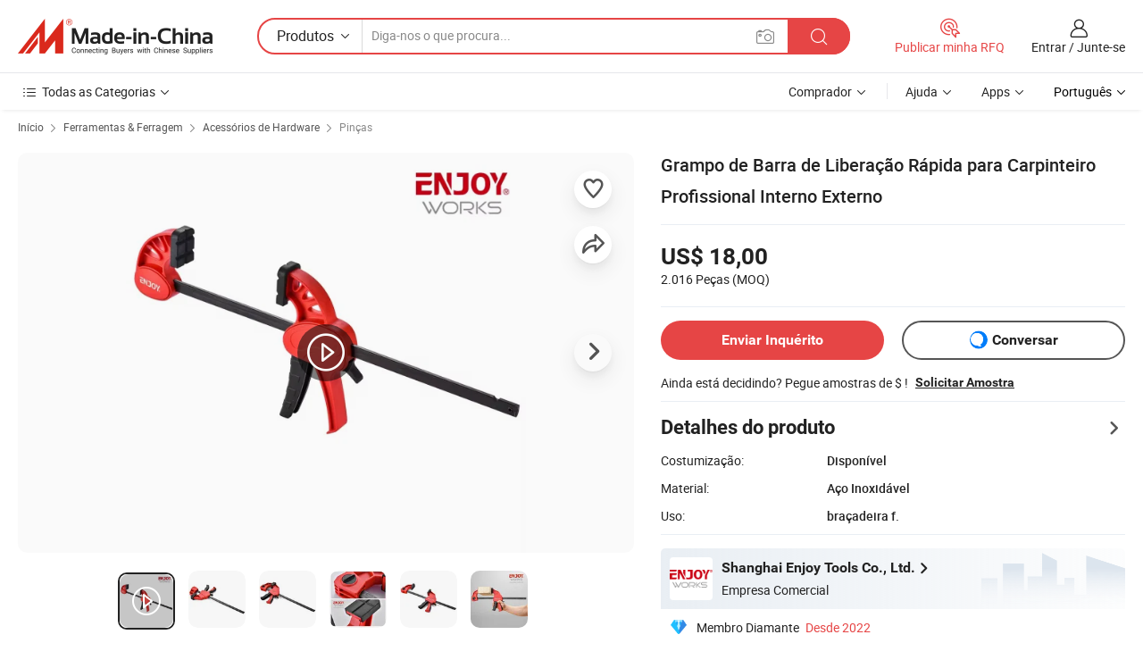

--- FILE ---
content_type: text/html;charset=UTF-8
request_url: https://pt.made-in-china.com/co_enjoytools/product_Professional-Carpenter-Internal-External-Quick-Release-Ratchet-Bar-Clamp-F-Clamp_ysiryyggyg.html
body_size: 31166
content:
<!DOCTYPE html>
<html lang="pt">
<head>
            <title>Grampo de Barra de Liberação Rápida para Carpinteiro Profissional Interno Externo - China Braçadeira Barra catraca, Bar Braçadeira</title>
        <meta content="text/html; charset=utf-8" http-equiv="Content-Type"/>
    <meta name="referrer" content="unsafe-url"/>
    <link rel="dns-prefetch" href="//www.micstatic.com">
    <link rel="dns-prefetch" href="//image.made-in-china.com">
    <link rel="dns-prefetch" href="//www.made-in-china.com">
    <link rel="dns-prefetch" href="//pylon.micstatic.com">
    <link rel="dns-prefetch" href="//expo.made-in-china.com">
    <link rel="dns-prefetch" href="//world.made-in-china.com">
    <link rel="dns-prefetch" href="//pic.made-in-china.com">
    <link rel="dns-prefetch" href="//fa.made-in-china.com">
                            <link rel="alternate" hreflang="en" href="https://enjoytools.en.made-in-china.com/product/WnsprUYdggVc/China-Professional-Carpenter-Internal-External-Quick-Release-Ratchet-Bar-Clamp-F-Clamp.html" />
                                                        <link rel="alternate" hreflang="es" href="https://es.made-in-china.com/co_enjoytools/product_Professional-Carpenter-Internal-External-Quick-Release-Ratchet-Bar-Clamp-F-Clamp_ysiryyggyg.html" />
                                            <link rel="alternate" hreflang="pt" href="https://pt.made-in-china.com/co_enjoytools/product_Professional-Carpenter-Internal-External-Quick-Release-Ratchet-Bar-Clamp-F-Clamp_ysiryyggyg.html" />
                                            <link rel="alternate" hreflang="fr" href="https://fr.made-in-china.com/co_enjoytools/product_Professional-Carpenter-Internal-External-Quick-Release-Ratchet-Bar-Clamp-F-Clamp_ysiryyggyg.html" />
                                            <link rel="alternate" hreflang="ru" href="https://ru.made-in-china.com/co_enjoytools/product_Professional-Carpenter-Internal-External-Quick-Release-Ratchet-Bar-Clamp-F-Clamp_ysiryyggyg.html" />
                                            <link rel="alternate" hreflang="it" href="https://it.made-in-china.com/co_enjoytools/product_Professional-Carpenter-Internal-External-Quick-Release-Ratchet-Bar-Clamp-F-Clamp_ysiryyggyg.html" />
                                            <link rel="alternate" hreflang="de" href="https://de.made-in-china.com/co_enjoytools/product_Professional-Carpenter-Internal-External-Quick-Release-Ratchet-Bar-Clamp-F-Clamp_ysiryyggyg.html" />
                                            <link rel="alternate" hreflang="nl" href="https://nl.made-in-china.com/co_enjoytools/product_Professional-Carpenter-Internal-External-Quick-Release-Ratchet-Bar-Clamp-F-Clamp_ysiryyggyg.html" />
                                            <link rel="alternate" hreflang="ar" href="https://sa.made-in-china.com/co_enjoytools/product_Professional-Carpenter-Internal-External-Quick-Release-Ratchet-Bar-Clamp-F-Clamp_ysiryyggyg.html" />
                                            <link rel="alternate" hreflang="ko" href="https://kr.made-in-china.com/co_enjoytools/product_Professional-Carpenter-Internal-External-Quick-Release-Ratchet-Bar-Clamp-F-Clamp_ysiryyggyg.html" />
                                            <link rel="alternate" hreflang="ja" href="https://jp.made-in-china.com/co_enjoytools/product_Professional-Carpenter-Internal-External-Quick-Release-Ratchet-Bar-Clamp-F-Clamp_ysiryyggyg.html" />
                                            <link rel="alternate" hreflang="hi" href="https://hi.made-in-china.com/co_enjoytools/product_Professional-Carpenter-Internal-External-Quick-Release-Ratchet-Bar-Clamp-F-Clamp_ysiryyggyg.html" />
                                            <link rel="alternate" hreflang="th" href="https://th.made-in-china.com/co_enjoytools/product_Professional-Carpenter-Internal-External-Quick-Release-Ratchet-Bar-Clamp-F-Clamp_ysiryyggyg.html" />
                                            <link rel="alternate" hreflang="tr" href="https://tr.made-in-china.com/co_enjoytools/product_Professional-Carpenter-Internal-External-Quick-Release-Ratchet-Bar-Clamp-F-Clamp_ysiryyggyg.html" />
                                            <link rel="alternate" hreflang="vi" href="https://vi.made-in-china.com/co_enjoytools/product_Professional-Carpenter-Internal-External-Quick-Release-Ratchet-Bar-Clamp-F-Clamp_ysiryyggyg.html" />
                                            <link rel="alternate" hreflang="id" href="https://id.made-in-china.com/co_enjoytools/product_Professional-Carpenter-Internal-External-Quick-Release-Ratchet-Bar-Clamp-F-Clamp_ysiryyggyg.html" />
                                    <link rel="alternate" hreflang="x-default" href="https://enjoytools.en.made-in-china.com/product/WnsprUYdggVc/China-Professional-Carpenter-Internal-External-Quick-Release-Ratchet-Bar-Clamp-F-Clamp.html" />
    <meta name="viewport" content="initial-scale=1.0,user-scalable=no,maximum-scale=1,width=device-width">
    <meta name="format-detection" content="telephone=no">
            <meta name="Keywords" content="Grampo de Barra de Liberação Rápida para Carpinteiro Profissional Interno Externo,Braçadeira Barra catraca, Bar Braçadeira"/>
            <meta name="Description"
              content="Grampo de Barra de Liberação Rápida para Carpinteiro Profissional Interno Externo,Encontre detalhes sobre Braçadeira Barra catraca, Bar Braçadeira a partir de Grampo de Barra de Liberação Rápida para Carpinteiro Profissional Interno Externo - Shanghai Enjoy Tools Co., Ltd."/>
            <meta http-equiv="X-UA-Compatible" content="IE=Edge, chrome=1"/>
    <meta name="renderer" content="webkit"/>
             <meta property="og:title" content="[Hot Item] Grampo de Barra de Liberação Rápida para Carpinteiro Profissional Interno Externo"/>
<meta property="og:type" content="product"/>
<meta property="og:url" content="https://pt.made-in-china.com/co_enjoytools/product_Professional-Carpenter-Internal-External-Quick-Release-Ratchet-Bar-Clamp-F-Clamp_ysiryyggyg.html"/>
<meta property="og:image" content="https://image.made-in-china.com/2f0j00BgQkuMscMJqA/Professional-Carpenter-Internal-External-Quick-Release-Ratchet-Bar-Clamp-F-Clamp.jpg"/>
<meta property="og:site_name" content="Made-in-China.com"/>
<meta property="fb:admins" content="292039974180201"/>
<meta property="fb:page_id" content="10150525576765348"/>
<meta property="fb:app_id" content="205885989426763"/>
<meta property="og:description" content="Material: Aço Inoxidável Uso: braçadeira f. Estrutura: Abraçadeira F Padrão: Padrão Condição: Nova Marca: gostei da localização"/>
<meta property="product:price:amount" content="18.0" />
<meta property="product:price:currency" content="USD" />
<meta property="og:availability" content="instock" />
<link rel="canonical" href="https://pt.made-in-china.com/co_enjoytools/product_Professional-Carpenter-Internal-External-Quick-Release-Ratchet-Bar-Clamp-F-Clamp_ysiryyggyg.html" />
            <link rel="amphtml" href="https://pt.made-in-china.com/amp/co_enjoytools/product_Professional-Carpenter-Internal-External-Quick-Release-Ratchet-Bar-Clamp-F-Clamp_ysiryyggyg.html">
        <link rel="stylesheet" type="text/css" href="https://www.micstatic.com/landing/www/product/detail_v2/css/product-detail_5b818cb4.css" media="all"/>
            <link rel="stylesheet" type="text/css" href="https://www.micstatic.com/landing/www/product/detail_v2/css/product-details-mlan_9095978c.css" media="all"/>
                    <style>
            body .sr-com-place .com-place-two.sr-comInfo-sign .sign-item .tip-gold{
                top: -84px;
            }
        </style>
                <style>
            body .sr-com-place .com-place-two.sr-comInfo-sign .sign-item .tip-gold.tip-audit{
                top: -61px;
            }
        </style>
        <!-- Polyfill Code Begin --><script chaset="utf-8" type="text/javascript" src="https://www.micstatic.com/polyfill/polyfill-simplify_eb12d58d.js"></script><!-- Polyfill Code End --></head>
        <body class="theme-01 J-ATF" style="overflow-y: scroll;" probe-clarity="false" >
    <div style="position:absolute;top:0;left:0;width:1px;height:1px;overflow:hidden">
                                            <img src="//stat.made-in-china.com/event/rec.gif?type=10&data=%7B%22pdid%22%3A%222038225525%22%2C%22list%22%3A%5B%7B%22t%22%3A1%2C%22f%22%3A0%2C%22id%22%3A%222045451845%22%7D%2C%7B%22t%22%3A1%2C%22f%22%3A0%2C%22id%22%3A%222045452045%22%7D%2C%7B%22t%22%3A1%2C%22f%22%3A0%2C%22id%22%3A%222045529425%22%7D%2C%7B%22t%22%3A1%2C%22f%22%3A0%2C%22id%22%3A%222038915165%22%7D%2C%7B%22t%22%3A1%2C%22f%22%3A0%2C%22id%22%3A%222195321035%22%7D%2C%7B%22t%22%3A1%2C%22f%22%3A0%2C%22id%22%3A%222056916775%22%7D%2C%7B%22t%22%3A1%2C%22f%22%3A0%2C%22id%22%3A%222045414785%22%7D%2C%7B%22t%22%3A1%2C%22f%22%3A0%2C%22id%22%3A%222038249915%22%7D%2C%7B%22t%22%3A1%2C%22f%22%3A0%2C%22id%22%3A%222042459605%22%7D%2C%7B%22t%22%3A1%2C%22f%22%3A0%2C%22id%22%3A%222042374505%22%7D%5D%7D&st=2227" alt=""/>
            </div>
    <input type="hidden" id="lan" name="lan" value="pt">
    <input type="hidden" name="pg_abp" id="pg_abp" value="a">
    <input type="hidden" name="isGoogleSeoBuyer" id="isGoogleSeoBuyer" value="false">
    <input type="hidden" name="verifiedTranslate" id="verifiedTranslate" value="Certificado Verificado">
    <input type="hidden" class="J-data-pid" value="2038225525">
            <input type="hidden" class="J-data-layout" value="2">
    <input type="hidden" value="prodDetail">
    <input type="hidden" id="loginUserName" value="enjoytools"/>
    <input type="hidden" id="comReviewSourceId" name="comReviewSourceId" value="CdDGtqYUOpiE"/>
    <input type="hidden" name="user_behavior_trace_id" id="user_behavior_trace_id" value="1jgal796006y"/>
    <input type="hidden" name="receptionABTestSwitch" id="receptionABTestSwitch" value="true"/>
    <input type="hidden" name="alertReceptionCardWaitingTime" id="alertReceptionCardWaitingTime" value="1"/>
            <div id="header" ></div>
<script>
    function headerMlanInit() {
        const funcName = 'headerMlan';
        const app = new window[funcName]({target: document.getElementById('header'), props: {props: {"pageType":8,"logoTitle":"Fabricantes e Fornecedores","logoUrl":null,"base":{"buyerInfo":{"service":"Serviço","newUserGuide":"Guia de Usuário Novo","auditReport":"Audited Suppliers' Reports","meetSuppliers":"Meet Suppliers","onlineTrading":"Secured Trading Service","buyerCenter":"Central do Comprador","contactUs":"Fale Conosco","search":"Procurar","prodDirectory":"Diretório de Produtos","supplierDiscover":"Supplier Discover","sourcingRequest":"Postar Solicitação de Compra","quickLinks":"Quick Links","myFavorites":"Meus Favoritos","visitHistory":"História de Visita","buyer":"Comprador","blog":"Informações de Negócios"},"supplierInfo":{"supplier":"Fornecedor","joinAdvance":"加入高级会员","tradeServerMarket":"外贸服务市场","memberHome":"外贸e家","cloudExpo":"Smart Expo云展会","onlineTrade":"交易服务","internationalLogis":"国际物流","northAmericaBrandSailing":"北美全渠道出海","micDomesticTradeStation":"中国制造网内贸站"},"helpInfo":{"whyMic":"Why Made-in-China.com","auditSupplierWay":"Como auditamos fornecedores","securePaymentWay":"Como garantimos o pagamento","submitComplaint":"Enviar uma reclamação","contactUs":"Fale Conosco","faq":"FAQ","help":"Ajuda"},"appsInfo":{"downloadApp":"Baixar Aplicativo!","forBuyer":"Para o Comprador","forSupplier":"Para Fornecedor","exploreApp":"Explore os descontos exclusivos do aplicativo","apps":"Apps"},"languages":[{"lanCode":0,"simpleName":"en","name":"English","value":"https://enjoytools.en.made-in-china.com/product/WnsprUYdggVc/China-Professional-Carpenter-Internal-External-Quick-Release-Ratchet-Bar-Clamp-F-Clamp.html","htmlLang":"en"},{"lanCode":5,"simpleName":"es","name":"Español","value":"https://es.made-in-china.com/co_enjoytools/product_Professional-Carpenter-Internal-External-Quick-Release-Ratchet-Bar-Clamp-F-Clamp_ysiryyggyg.html","htmlLang":"es"},{"lanCode":4,"simpleName":"pt","name":"Português","value":"https://pt.made-in-china.com/co_enjoytools/product_Professional-Carpenter-Internal-External-Quick-Release-Ratchet-Bar-Clamp-F-Clamp_ysiryyggyg.html","htmlLang":"pt"},{"lanCode":2,"simpleName":"fr","name":"Français","value":"https://fr.made-in-china.com/co_enjoytools/product_Professional-Carpenter-Internal-External-Quick-Release-Ratchet-Bar-Clamp-F-Clamp_ysiryyggyg.html","htmlLang":"fr"},{"lanCode":3,"simpleName":"ru","name":"Русский язык","value":"https://ru.made-in-china.com/co_enjoytools/product_Professional-Carpenter-Internal-External-Quick-Release-Ratchet-Bar-Clamp-F-Clamp_ysiryyggyg.html","htmlLang":"ru"},{"lanCode":8,"simpleName":"it","name":"Italiano","value":"https://it.made-in-china.com/co_enjoytools/product_Professional-Carpenter-Internal-External-Quick-Release-Ratchet-Bar-Clamp-F-Clamp_ysiryyggyg.html","htmlLang":"it"},{"lanCode":6,"simpleName":"de","name":"Deutsch","value":"https://de.made-in-china.com/co_enjoytools/product_Professional-Carpenter-Internal-External-Quick-Release-Ratchet-Bar-Clamp-F-Clamp_ysiryyggyg.html","htmlLang":"de"},{"lanCode":7,"simpleName":"nl","name":"Nederlands","value":"https://nl.made-in-china.com/co_enjoytools/product_Professional-Carpenter-Internal-External-Quick-Release-Ratchet-Bar-Clamp-F-Clamp_ysiryyggyg.html","htmlLang":"nl"},{"lanCode":9,"simpleName":"sa","name":"العربية","value":"https://sa.made-in-china.com/co_enjoytools/product_Professional-Carpenter-Internal-External-Quick-Release-Ratchet-Bar-Clamp-F-Clamp_ysiryyggyg.html","htmlLang":"ar"},{"lanCode":11,"simpleName":"kr","name":"한국어","value":"https://kr.made-in-china.com/co_enjoytools/product_Professional-Carpenter-Internal-External-Quick-Release-Ratchet-Bar-Clamp-F-Clamp_ysiryyggyg.html","htmlLang":"ko"},{"lanCode":10,"simpleName":"jp","name":"日本語","value":"https://jp.made-in-china.com/co_enjoytools/product_Professional-Carpenter-Internal-External-Quick-Release-Ratchet-Bar-Clamp-F-Clamp_ysiryyggyg.html","htmlLang":"ja"},{"lanCode":12,"simpleName":"hi","name":"हिन्दी","value":"https://hi.made-in-china.com/co_enjoytools/product_Professional-Carpenter-Internal-External-Quick-Release-Ratchet-Bar-Clamp-F-Clamp_ysiryyggyg.html","htmlLang":"hi"},{"lanCode":13,"simpleName":"th","name":"ภาษาไทย","value":"https://th.made-in-china.com/co_enjoytools/product_Professional-Carpenter-Internal-External-Quick-Release-Ratchet-Bar-Clamp-F-Clamp_ysiryyggyg.html","htmlLang":"th"},{"lanCode":14,"simpleName":"tr","name":"Türkçe","value":"https://tr.made-in-china.com/co_enjoytools/product_Professional-Carpenter-Internal-External-Quick-Release-Ratchet-Bar-Clamp-F-Clamp_ysiryyggyg.html","htmlLang":"tr"},{"lanCode":15,"simpleName":"vi","name":"Tiếng Việt","value":"https://vi.made-in-china.com/co_enjoytools/product_Professional-Carpenter-Internal-External-Quick-Release-Ratchet-Bar-Clamp-F-Clamp_ysiryyggyg.html","htmlLang":"vi"},{"lanCode":16,"simpleName":"id","name":"Bahasa Indonesia","value":"https://id.made-in-china.com/co_enjoytools/product_Professional-Carpenter-Internal-External-Quick-Release-Ratchet-Bar-Clamp-F-Clamp_ysiryyggyg.html","htmlLang":"id"}],"showMlan":true,"showRules":false,"rules":"Rules","language":"pt","menu":"Cardápio","subTitle":null,"subTitleLink":null,"stickyInfo":null},"categoryRegion":{"categories":"Todas as Categorias","categoryList":[{"name":"Agricultura & Alimento","value":"https://pt.made-in-china.com/category1_Agriculture-Food/Agriculture-Food_usssssssss.html","catCode":"1000000000"},{"name":"Roupa e Acessórios","value":"https://pt.made-in-china.com/category1_Apparel-Accessories/Apparel-Accessories_uussssssss.html","catCode":"1100000000"},{"name":"Artes & Artesanatos","value":"https://pt.made-in-china.com/category1_Arts-Crafts/Arts-Crafts_uyssssssss.html","catCode":"1200000000"},{"name":"Peças e Acessórios de Motos & Automóveis","value":"https://pt.made-in-china.com/category1_Auto-Motorcycle-Parts-Accessories/Auto-Motorcycle-Parts-Accessories_yossssssss.html","catCode":"2900000000"},{"name":"Malas, Bolsas & Caixas","value":"https://pt.made-in-china.com/category1_Bags-Cases-Boxes/Bags-Cases-Boxes_yhssssssss.html","catCode":"2600000000"},{"name":"Químicas","value":"https://pt.made-in-china.com/category1_Chemicals/Chemicals_uissssssss.html","catCode":"1300000000"},{"name":"Produtos de Computador","value":"https://pt.made-in-china.com/category1_Computer-Products/Computer-Products_iissssssss.html","catCode":"3300000000"},{"name":"Construção & Decoração","value":"https://pt.made-in-china.com/category1_Construction-Decoration/Construction-Decoration_ugssssssss.html","catCode":"1500000000"},{"name":"Aparelhos Eletrônicos de Consumo","value":"https://pt.made-in-china.com/category1_Consumer-Electronics/Consumer-Electronics_unssssssss.html","catCode":"1400000000"},{"name":"Elétrico & Eletrônico","value":"https://pt.made-in-china.com/category1_Electrical-Electronics/Electrical-Electronics_uhssssssss.html","catCode":"1600000000"},{"name":"Móveis","value":"https://pt.made-in-china.com/category1_Furniture/Furniture_yessssssss.html","catCode":"2700000000"},{"name":"Saúde & Medicina","value":"https://pt.made-in-china.com/category1_Health-Medicine/Health-Medicine_uessssssss.html","catCode":"1700000000"},{"name":"Equipamentos Industriais & Componentes","value":"https://pt.made-in-china.com/category1_Industrial-Equipment-Components/Industrial-Equipment-Components_inssssssss.html","catCode":"3400000000"},{"name":"Instrumentos & Medidores","value":"https://pt.made-in-china.com/category1_Instruments-Meters/Instruments-Meters_igssssssss.html","catCode":"3500000000"},{"name":"Indústria Leve & Uso Diário","value":"https://pt.made-in-china.com/category1_Light-Industry-Daily-Use/Light-Industry-Daily-Use_urssssssss.html","catCode":"1800000000"},{"name":"Iluminação","value":"https://pt.made-in-china.com/category1_Lights-Lighting/Lights-Lighting_isssssssss.html","catCode":"3000000000"},{"name":"Maquinaria de Manufatura & Processamento","value":"https://pt.made-in-china.com/category1_Manufacturing-Processing-Machinery/Manufacturing-Processing-Machinery_uossssssss.html","catCode":"1900000000"},{"name":"Metalúrgica, Mineral  Energia","value":"https://pt.made-in-china.com/category1_Metallurgy-Mineral-Energy/Metallurgy-Mineral-Energy_ysssssssss.html","catCode":"2000000000"},{"name":"Artigos de Escritório","value":"https://pt.made-in-china.com/category1_Office-Supplies/Office-Supplies_yrssssssss.html","catCode":"2800000000"},{"name":"Embalagem & Impressão","value":"https://pt.made-in-china.com/category1_Packaging-Printing/Packaging-Printing_ihssssssss.html","catCode":"3600000000"},{"name":"Segurança & Proteção","value":"https://pt.made-in-china.com/category1_Security-Protection/Security-Protection_ygssssssss.html","catCode":"2500000000"},{"name":"Serviço","value":"https://pt.made-in-china.com/category1_Service/Service_ynssssssss.html","catCode":"2400000000"},{"name":"Artigos de Esporte & Recreação","value":"https://pt.made-in-china.com/category1_Sporting-Goods-Recreation/Sporting-Goods-Recreation_iussssssss.html","catCode":"3100000000"},{"name":"Têxtil","value":"https://pt.made-in-china.com/category1_Textile/Textile_yussssssss.html","catCode":"2100000000"},{"name":"Ferramentas & Ferragem","value":"https://pt.made-in-china.com/category1_Tools-Hardware/Tools-Hardware_iyssssssss.html","catCode":"3200000000"},{"name":"Brinquedos","value":"https://pt.made-in-china.com/category1_Toys/Toys_yyssssssss.html","catCode":"2200000000"},{"name":"Transporte","value":"https://pt.made-in-china.com/category1_Transportation/Transportation_yissssssss.html","catCode":"2300000000"}],"more":"Mais"},"searchRegion":{"show":true,"lookingFor":"Diga-nos o que procura...","homeUrl":"//pt.made-in-china.com","products":"Produtos","suppliers":"Fornecedores","auditedFactory":null,"uploadImage":"Enviar Imagem","max20MbPerImage":"Máximo de 20 MB por imagem","yourRecentKeywords":"Suas Palavras-chave Recentes","clearHistory":"Limpar histórico","popularSearches":"pesquisas relacionadas","relatedSearches":"Mais","more":null,"maxSizeErrorMsg":"O carregamento falhou. O tamanho máximo da imagem é de 20 MB.","noNetworkErrorMsg":"Nenhuma conexão de rede. Por favor, verifique suas configurações de Internete e tente novamente.","uploadFailedErrorMsg":"Falha no upload. Formato de imagem incorreto. Formatos suportados: JPG, PNG, BMP.","relatedList":null,"relatedTitle":null,"relatedTitleLink":null,"formParams":null,"mlanFormParams":{"keyword":null,"inputkeyword":null,"type":null,"currentTab":null,"currentPage":null,"currentCat":null,"currentRegion":null,"currentProp":null,"submitPageUrl":null,"parentCat":null,"otherSearch":null,"currentAllCatalogCodes":null,"sgsMembership":null,"memberLevel":null,"topOrder":null,"size":null,"more":"mais","less":"less","staticUrl50":null,"staticUrl10":null,"staticUrl30":null,"condition":"0","conditionParamsList":[{"condition":"0","conditionName":null,"action":"/productSearch?keyword=#word#","searchUrl":null,"inputPlaceholder":null},{"condition":"1","conditionName":null,"action":"/companySearch?keyword=#word#","searchUrl":null,"inputPlaceholder":null}]},"enterKeywordTips":"Insira pelo menos uma palavra-chave para sua pesquisa.","openMultiSearch":false},"frequentRegion":{"rfq":{"rfq":"Publicar minha RFQ","searchRfq":"Search RFQs","acquireRfqHover":"Diga-nos o que você precisa e experimente a maneira mais fácil de obter cotações !","searchRfqHover":"Discover quality RFQs and connect with big-budget buyers"},"account":{"account":"Conta","signIn":"Entrar","join":"Junte-se","newUser":"Novo Usuário","joinFree":"Junte-se","or":"Ou","socialLogin":"Ao clicar em Entrar, Cadastre-se Gratuitamente ou Continuar com Facebook, Linkedin, Twitter, Google, %s, eu concordo com os %sUser Agreement%s e as %sPrivacy Policy%s","message":"Mensagens","quotes":"Citações","orders":"Pedidos","favorites":"Favoritos","visitHistory":"História de Visita","postSourcingRequest":"Postar Solicitação de Compra","hi":"Olá","signOut":"Sair","manageProduct":"Gerir Produtos","editShowroom":"Editar showroom","username":"","userType":null,"foreignIP":true,"currentYear":2026,"userAgreement":"Acordo do Usuário","privacyPolicy":"Política de Privacidade"},"message":{"message":"Mensagens","signIn":"Entrar","join":"Junte-se","newUser":"Novo Usuário","joinFree":"Junte-se","viewNewMsg":"Sign in to view the new messages","inquiry":"Inquéritos","rfq":"RFQs","awaitingPayment":"Awaiting payments","chat":"Conversar","awaitingQuotation":"Aguardando Cotações"},"cart":{"cart":"Cesta de consulta"}},"busiRegion":null,"previewRegion":null}}});
		const hoc=o=>(o.__proto__.$get=function(o){return this.$$.ctx[this.$$.props[o]]},o.__proto__.$getKeys=function(){return Object.keys(this.$$.props)},o.__proto__.$getProps=function(){return this.$get("props")},o.__proto__.$setProps=function(o){var t=this.$getKeys(),s={},p=this;t.forEach(function(o){s[o]=p.$get(o)}),s.props=Object.assign({},s.props,o),this.$set(s)},o.__proto__.$help=function(){console.log("\n            $set(props): void             | 设置props的值\n            $get(key: string): any        | 获取props指定key的值\n            $getKeys(): string[]          | 获取props所有key\n            $getProps(): any              | 获取props里key为props的值（适用nail）\n            $setProps(params: any): void  | 设置props里key为props的值（适用nail）\n            $on(ev, callback): func       | 添加事件监听，返回移除事件监听的函数\n            $destroy(): void              | 销毁组件并触发onDestroy事件\n        ")},o);
        window[`${funcName}Api`] = hoc(app);
    };
</script><script type="text/javascript" crossorigin="anonymous" onload="headerMlanInit()" src="https://www.micstatic.com/nail/pc/header-mlan_6f301846.js"></script>        <div class="sr-container J-layout ">
        <script type="text/x-data" class="J-mlan-stat-data">{"t":"mLanCou","f":"prodDetail","vId":null}</script>
                <div>
            <input type="hidden" id="J-detail-isProduct"/>
            <input type="hidden" id="loginUserName" value="enjoytools"/>
            <input type="hidden" id="curLanCode" value="4"/>
            <input type="hidden" id="sensor_pg_v" value="pid:WnsprUYdggVc,cid:CdDGtqYUOpiE,tp:104,stp:10403,plate:normal,sst:paid,is_trade:0,is_sample:1,is_rushorder:0,is_verified:2,abt:null,abp:a"/>
            <input type="hidden" id="productId" value="WnsprUYdggVc"/>
            <input type="hidden" id="loginCountry" value="United_States"/>
            <input type="hidden" id="isUser" value="false"/>
            <input type="hidden" id="userEmailAddress" value=""/>
                            <input type="hidden" id="J-SlideNav-Survey" isLogin="true" isBuyer="true" comId="en" linkData="http://survey.made-in-china.com/index.php?sid=88194&lang=">
                        <script class="J-mlan-config" type="text/data-lang" data-lang="pt">
                {
                    "more": "Ver Tudo",
                    "less": "Ver Menos",
                    "pmore": "Mais",
                    "pless": "Menos",
                    "verifiedTranslate": "Certificado Verificado",
                    "emailRequired": "Por favor, digite o seu endereço de email.",
                    "email": "Por favor, digite o seu endereço de e-mail válido.",
                    "contentRequired": "Por favor, indique o conteúdo desta mensagem de negócios.",
                    "maxLength": "O conteúdo da sua consulta deve ter entre 20 e 4.000 caracteres.",
                    "quiryDialogTitle": "Digite o seu contato para construir a confiança com fornecedor (es)",
                    "videoTitle": "Assistir a Vídeos Relacionados",
                    "alsoViewTitle": "As pessoas que viram este produto também tinham visto",
                    "latestPriceTitle": "Insira seus requisitos detalhados para receber um orçamento preciso",
                    "Enter your email address":"Por favor, digite seu endereço de e-mail.",
                    "ratingReviews": "Avaliações e Revisões",
                    "selectOptions": ["Críticas de topo", "Mais recentes"],
                    "frequencyError": "Sua operação é muito frequente. Tente novamente mais tarde.",
                    "overallReviews": {
                        "title": "Revisões globais",
                        "reviews": "Comentários",
                        "star": "Estrela"
                    },
                    "customerSatisfaction": {
                        "title": "Satisfação do cliente",
                        "response": "Resposta",
                        "service": "Serviço",
                        "quality": "Qualidade",
                        "delivery": "Entrega"
                    },
                    "reviewDetails": {
                        "title": "Verificar Detalhes",
                        "verifiedPurchase": "Compra verificada",
                        "showPlace": {
                            "publicShow": "Public show",
                            "publicShowInProtection": "Public show (Protection period)",
                            "onlyInVo": "Only show in VO"
                        },
                        "modified": "Modificado"
                    },
                    "pager": {
                        "goTo": "Vá Para",
                        "page": "Página",
                        "next": "Próximo",
                        "prev": "Anterior",
                        "confirm": "confirme"
                    },
                    "loadingTip": "Carregando",
                    "foldingReviews": "Dobragem Commentaires Pliants",
                    "noInfoTemporarily": "Nenhuma informação temporariamente.",
                    "strengthLabel": "Etiqueta de resistência verificada",
                    "Negotiable":"Negociável",
                    "Free Shipping to {{country}} by {{carrier}}":"Frete grátis para {{country}} por {{carrier}}",
                    "Estimated delivery time $ Days":"Tempo estimado de entrega $ Dias",
                    "To be negotiated to {{country}} by {{carrier}}":"A negociar para {{country}} por {{carrier}}",
                    "US$ {{freight}} to {{country}} by {{carrier}}":"US$ {{freight}} para {{country}} por {{carrier}}",
                    "Still deciding? Get samples of $ !": "Ainda está decidindo? Pegue amostras de $ !",
                    "Shipping Cost": "Custo de Envio",
                    "Delivery": "Entrega",
                    "{{buyerName}} made an order recently.": "{{buyerName}} fez um pedido recentemente.",
                    "The hot selling product from our verified and experienced supplier.": "O produto mais vendido do nosso fornecedor verificado e experiente.",
                    "selectSkuSpec": "Selecione variações e quantidade",
                    "productSpecification": "Especificações do produto",
                    "productsTotalAmount": "Quantidade total de produtos",
                    "sendInquiry": "Enviar Inquérito",
                    "minOrderTips": "A quantidade do seu produto é menor que {{minTotalCount}} MOQ.",
                    "buyNow": "Comprar agora",
                    "startOrderRequest": "Iniciar Pedido",
                    "shippingFeeTips": "Não inclui taxas de envio."

                }
            </script>
            <div class="sr-layout-wrap sr-layout-resp">
                <div class="detail-top-bar" >
                                            <div class="sr-QPWords-cont">
                            <ul>
                                                                                                                                    <li class="sr-QPWords-item">
                                        <a href="https://pt.made-in-china.com" target="_blank" rel="nofollow">Início</a>
                                        <i class="ob-icon icon-right"></i>
                                                                                    <a href="https://pt.made-in-china.com/category1_Tools-Hardware/Tools-Hardware_iyssssssss.html" target="_blank">Ferramentas & Ferragem</a>
                                            <i class="ob-icon icon-right"></i>
                                                                                    <a href="https://pt.made-in-china.com/category23_Tools-Hardware/Hardware-Accessories_iysnssssss_1.html" target="_blank">Acessórios de Hardware</a>
                                            <i class="ob-icon icon-right"></i>
                                                                                <a href="https://pt.made-in-china.com/category23_Tools-Hardware/Clamps_iysnsyssss_1.html" target="_blank">Pinças</a>
                                                                            </li>
                                                            </ul>
                        </div>
                                    </div>
                            </div>
                        <div class="sr-layout-detail clears">
                <div class="sr-detail-content clears">
                    <div class="sr-layout-block sr-layout-left">
                        <div class="sr-layout-content sr-proMainInfo J-sr-proMainInfo">
                            <div class="sr-proMainInfo-baseInfo J-proMainInfo-baseInfo" faw-module="main_function" faw-exposure>
        <div class="sr-proMainInfo-baseInfo-name">
            <h1 class="sr-proMainInfo-baseInfoH1 J-baseInfo-name" data-prod-tag="">
                <span class="J-meiAward"></span> <span>Grampo de Barra de Liberação Rápida para Carpinteiro Profissional Interno Externo</span>
            </h1>
            <div class="tag-wrapper">
                <div class="J-deal-tag"></div>
            </div>
                    </div>
            <div class="sr-proMainInfo-baseInfo-property">
            <div class="baseInfo-price-related">
                <div class="J-activity-banner attr-line"></div>
                <input type="hidden" id="inquiry4PriceHref" name="inquiry4PriceHref" value="//www.made-in-china.com/sendInquiry/prod_WnsprUYdggVc_CdDGtqYUOpiE_0.html?plant=pt&from=shrom&type=cs&style=3&page=p_detail">
                <div class="swiper-proMainInfo-baseInfo-propertyGetPrice-container">
                    <input type="hidden" value="{'Porto':'Shanghai, China','Condições de Pagamento':'L/C, T/T, D/P, Paypal'}" id="priceProp">
                                                                                                        <div class="sr-proMainInfo-baseInfo-propertyPrice">
                                                    <div class="only-one-priceNum">
                                <table>
                                    <tbody>
                                    <tr style="display: inline-flex;align-items: baseline; flex-wrap: wrap;flex-direction: column;" class="only-one-priceNum-tr">
                                        <td style="padding: 0 !important;">
                                        <span class="only-one-priceNum-td-left">US$ 18,00 </span>
                                        </td>
                                        <td style="padding: 0" class="sa-only-property-price only-one-priceNum-price">
                                            <span style="color: #222">2.016 Peças</span>
                                            <span style="color: #222">
                                            (MOQ)
                                        </span>
                                        </td>
                                    </tr>
                                    </tbody>
                                </table>
                            </div>
                    </div>
                </div>
                <div class="coupon-and-getlastprice">
                                            <div class="empty-glp-box"></div>
                                    </div>
            </div>
            <input type="hidden" id="login" value="false">
                        <div class="sr-proMainInfo-baseInfo-propertyAttr">
                <div>
        <input type="hidden" id="hasProdSpecs" value="false">
</div>
                                <div>
    <input type="hidden" id="supportRushOrder" value="false">
<div class="sr-layout-block contact-block J-contact-fix two-button">
    <div class="button-block contact-btn">
        <a fun-inquiry-product class="btns button-link-contact J-prod-btn-contact" target="_blank" href="https://www.made-in-china.com/sendInquiry/prod_WnsprUYdggVc_CdDGtqYUOpiE.html?plant=pt&from=shrom&type=cs&style=3&page=p_detail" rel="nofollow" ads-data="st:24,pdid:WnsprUYdggVc,pcid:CdDGtqYUOpiE"> Enviar Inquérito
        </a>
    </div>
    <div class="sr-side-contSupplier-chat button-block J-sr-side-contSupplier-chat">
        <b text='[{"offline": {"text":"Conversar","title":"O fornecedor está offline agora, por favor, deixe sua mensagem."}, "online": {"text":"Conversar","title":"Converse com o fornecedor online agora!"}}]' class="tm3_chat_status" lan="pt" tmlan="pt" dataId="CdDGtqYUOpiE_WnsprUYdggVc_1" inquiry="https://www.made-in-china.com/sendInquiry/prod_WnsprUYdggVc_CdDGtqYUOpiE.html?plant=pt&from=shrom&type=cs&style=3&page=p_detail" processor="chat" cid="CdDGtqYUOpiE"></b>
        <span rel="nofollow" ads-data="st:13" class="tm-placeholder" title="Converse com o fornecedor online agora!" role="button" tabindex="0" aria-label="tm">
                            Conversar </span>
    </div>
</div>
    </div>
                                                            <table>
                            <tbody>
                            <tr>
                                <td>
                                    <div class="sample-order-info">
                                        <div class="info-text">
                                            <span class="J-sample-order">Ainda está decidindo? Pegue amostras de $ !</span>
                                            <span class="sample-price J-sample-price" style="display: none">US$ 20/Peça</span>
                                        </div>
                                                                                    <a class="" ads-data="st:19" target="_blank" href="//www.made-in-china.com/requestSample/prod_WnsprUYdggVc_CdDGtqYUOpiE.html" rel="nofollow">Solicitar Amostra</a>
                                                                            </div>
                                </td>
                            </tr>
                            </tbody>
                        </table>
                                    <div class="attr-line"></div>
                    <div class="product-details-title pointer J-prod-detail" ads-data="st:309">
                        <span>Detalhes do produto</span>
                        <span><i class="ob-icon icon-right"></i></span>
                    </div>
                    <table>
                        <tbody>
                                                        <tr>
                                <th width="166" class="th-label">Costumização:</th>
                                <td>Disponível</td>
                            </tr>
                                                        <tr>
                                <th width="166" class="th-label">Material:</th>
                                <td>Aço Inoxidável</td>
                            </tr>
                                                        <tr>
                                <th width="166" class="th-label">Uso:</th>
                                <td>braçadeira f.</td>
                            </tr>
                        </tbody>
                    </table>
                                    <div class="attr-line"></div>
                <div class="sr-layout-block sr-com-place sr-com-place-top">
                                                                     <div faw-module="verified_company_homepage" faw-exposure>
    <input type="hidden" id="J-linkInfo" value="https://pt.made-in-china.com/co_enjoytools/">
        <div id="product-multi-box-small">
                                </div>
    <div class="sr-linkTo-comInfo J-linkTo-comInfo" ads-data>
        <div class="sr-com com-place-one">
                            <div class="sr-com-logo" ads-data="st:185">
                    <img src="//www.micstatic.com/landing/www/product/img/transparent.png" data-original="//image.made-in-china.com/206f0j00OQpRPVLJYUco/Shanghai-Enjoy-Tools-Co-Ltd-.jpg" />
                </div>
                        <div class="sr-com-info">
                <div class="sr-comInfo-title ">
                    <div class="title-txt">
                        <a href="https://pt.made-in-china.com/co_enjoytools/" target="_blank" ads-data="st:3" title="Shanghai Enjoy Tools Co., Ltd."><span class="text-ellipsis">Shanghai Enjoy Tools Co., Ltd.</span> <i class="ob-icon icon-right"></i></a>
                    </div>
                </div>
                <div class="info-item-out">
                                                                                                                                                                                                <span class="info-item info-businessType" title="Empresa Comercial" ads-data="st: 237;">
                                        Empresa Comercial
                                    </span>
                </div>
            </div>
            <div class="operate-wrapper">
                            </div>
        </div>
        <div class="rating-box">
            <div class='add_factory-icon'>
                                    </div>
            <div class="J-review-box" style="display: none">
                                    <div class="review-label">What's your impression of this company?</div>
                                <div class="score-item review-btn" ads-data="st:114">
                    <i class="ob-icon icon-fill-text"></i>
                    <span>review now</span>
                </div>
            </div>
        </div>
                <div class="sr-comInfo-sign com-place-two">
                                        <div class="sign-item" ads-data="st:186">
                                            <i class="item-icon icon-diamond"></i>
                        Membro Diamante <span class="txt-year">Desde 2022</span>
                                                                <div class="tip arrow-bottom tip-gold">
                        <div class="gold-content">
                            <div class="tip-con">
                                                                    <p class="tip-para">Fornecedores com licênças comerciais verificadas</p>
                                                            </div>
                        </div>
                    </div>
                </div>
                                                        <div class="sign-item as-logo-wrap" ads-data="st:113">
                    <img class="item-icon" src="https://www.micstatic.com/common/img/icon-new/as-short.png" alt="Fornecedor Auditado" />
                    Fornecedor Auditado <div class="tip arrow-bottom tip-gold">
                        <div class="gold-content">
                            <div class="tip-con">
                                <p class="tip-para">Auditado por uma agência de inspeção terceirizada independente</p>
                            </div>
                        </div>
                    </div>
                </div>
                    </div>
            <div class="com-place-three no-margin">
                                                    <div class="detail-col mod-2">
                        <div class="detail-infos">
                                                                                                                                                                                                                                                                                                    <div class="info-item hasicon ">
                                            <div class="info-label" title="Ano de Fundação">
                                                  <i class="ob-icon icon-yes2"></i>Ano de Fundação </div>
                                            <div class="info-fields" title="2014-08-06">
                                                                                                                                                                                                            2014-08-06
                                                                                                                                                </div>
                                        </div>
                                                                                                                                                                                                            <div class="info-item hasicon ">
                                            <div class="info-label" title="Número de Empregados">
                                                  <i class="ob-icon icon-yes2"></i>Número de Empregados </div>
                                            <div class="info-fields" title="10">
                                                                                                                                                                                                            10
                                                                                                                                                </div>
                                        </div>
                                                                                                                                                                                    </div>
                    </div>
                            </div>
    </div>
</div> </div>
            </div>
        </div>
    </div>
<input type="hidden" id="contactNow"
       value="https://www.made-in-china.com/sendInquiry/prod_WnsprUYdggVc_CdDGtqYUOpiE.html?plant=pt&from=shrom&type=cs&style=3&page=p_detail">
<input type="hidden" id="supportOrder" value="false"
       data-url="//membercenter.made-in-china.com/newtrade/order/page/buyer-start-order.html?from=3&prodId=WnsprUYdggVc&sample=0">
    <style>
    .catalogForm .form-label{
        width: 190px;
    }
    .catalogForm .form-label em{
        color: #e64545;
        margin-right: 5px;
    }
    .catalogForm .form-fields{
        margin-left: 200px;
    }
</style>
<script type="text/template" id="J-catalog-dialog">
    <div class="alert-new mb20">
        <div class="alert-con alert-warn alert-state" style="width: 100%;">
            <span class="micon-state"><i class="ob-icon icon-caution"></i></span><span class="alert-txt">Please complete the form below, we will email the catalog to you.</span>
        </div>
    </div>
    <form action="" class="obelisk-form J-catalog-form catalogForm">
        <input type="hidden" name="source" value="2"/>
        <div class="form-item">
            <label class="form-label"><em>*</em>Email Address</label>
            <div class="form-fields">
                <input type="text" name="email" maxlength="160" class="input-text span-8" value=""/>
            </div>
        </div>
        <div class="form-item">
            <label class="form-label"><em>*</em>Name</label>
            <div class="form-fields">
                <input type="text" name="name" maxlength="50" class="input-text span-8" value=""/>
            </div>
        </div>
        <div class="form-item">
            <label class="form-label"><em>*</em>Country/Region</label>
            <div class="form-fields">
                <select class="span-8 J-countrySelect" select-css="span-8 select-flags" name="comCountry" value="">
                    {{ if(hotCountries && hotCountries.length>0){ }}
                    <optgroup label="--Please Select--">
                        {{ $.each(hotCountries,function(){ }}
                        <option {{ if(selected === this.countryKey){ }}selected="selected"{{ } }} value="{{-this.countryKey}}" select-countrycode="{{-this.countryCode}}" select-css="select-flag select-flag-{{-this.simpleCountryName.toLowerCase()}}" select-rm-areacode="{{-this.showAreaCodeFram}}">{{-this.coutryName}}</option>
                        {{ }) }}
                    </optgroup>
                    {{ } }}

                    {{ if(allCountries && allCountries.length>0){ }}
                    <optgroup label="--All Countries/Regions (A to Z)--">
                        {{ $.each(allCountries,function(){ }}
                        <option {{ if(selected === this.countryKey){ }}selected="selected"{{ } }} value="{{-this.countryKey}}" select-countrycode="{{-this.countryCode}}" select-css="select-flag select-flag-{{-this.simpleCountryName.toLowerCase()}}" select-rm-areacode="{{-this.showAreaCodeFram}}">{{-this.coutryName}}</option>
                        {{ }) }}
                    </optgroup>
                    {{ } }}
                </select>
            </div>
        </div>
        <div class="form-item J-validator-box hide">
            <label class="form-label"><em>*</em>Verification Code</label>
            <div class="form-fields">
                <span class="J-validator" id="J-validator"></span>
                <div class="feedback-block J-vcode-error" wrapfor="faptcha_response_field"></div>
            </div>
        </div>
    </form>
</script><script type="text/template" id="J-dia-success">
    <div class="dlg-result">
        <div class="state">
            <i class="micon succ">&#xe000;</i>
        </div>
        <div class="msg"><p>You have submitted the request successfully!</p><p>{{-retResult.tipMessage}}</p></div>
    </div>
</script><script type="text/template" id="J-dia-warn">
    <div class="dlg-result">
        <div class="state">
            <i class="micon warning">&#xe003;</i>
        </div>
        <div class="msg"><p>{{-retResult.tipMessage}}</p></div>
    </div>
</script><script type="text/template" id="J-dia-error">
    <div class="dlg-result">
        <div class="state">
            <i class="micon error">&#xe001;</i>
        </div>
        <div class="msg"><p>Sent failed!</p><p>{{-retResult.tipMessage}}</p></div>
    </div>
</script>                             <div class="J-smallImg-wrap">
    <div class="sr-proMainInfo-slide smallImg-wrap J-pic-box-small" faw-module="main_product" faw-exposure>
        <div class="tag-wrapper">
            <div class="J-ranking-tag"></div>
        </div>
        <div class="tip-online J-sample-online-tips" style="display: none">
            <ul class="tip-cont">
                <li>
                    <span class="online-icon online-icon-1"></span>
                    <span>Varredura no Local</span>
                </li>
                <li>
                    <span class="online-icon online-icon-2"></span>
                    <span>Duplicado Digital Preciso</span>
                </li>
                <li>
                    <span class="online-icon online-icon-3"></span>
                    <span>Ângulo Ilimitado</span>
                </li>
            </ul>
        </div>
        <input type="hidden" id="prodId" value=""/>
        <div class="sr-proMainInfo-slide-pic J-pic-list-wrap sr-proSlide">
            <div class="sr-proMainInfo-slide-container swiper-container J-pic-list-container">
                <div class="swiper-wrapper">
                                                                                                        <div class="sr-proMainInfo-slide-picItem swiper-slide J-play-video J-pic-item J-pic-large-item">
                            <div class="sr-prMainInfo-slide-inner">
                                <div class="sr-proMainInfo-slide-picInside J-play-video-wrap" faw-exposure-sub faw-video ads-data="st:15,item_type:prod_details,item_id:SnBTFvdAkuhC,cloud_media_url:https://v.made-in-china.com/ucv/sbr/c2bd5b0faf5dff686e4ed4200cee78/4e51f500af10379987751019367316_h264_def.mp4">
                                    <div class="play-video-btn J-play-video-btn">
                                                                                    <img src="//image.made-in-china.com/318f0j00yTtUrEsFgqoB/QuickReleaseClamp-mp4.webp" alt="" >
                                                                                <span class="play-mark"><i class="ob-icon icon-play"></i></span>
                                        <script type="text/data-video">
                                        {
                                            "videoUrl": "https://v.made-in-china.com/ucv/sbr/c2bd5b0faf5dff686e4ed4200cee78/4e51f500af10379987751019367316_h264_def.mp4",
                                    "vid": "1037998775",
                                    "autoplay": true
                                }
                                    </script>
                                    </div>
                                </div>
                            </div>
                        </div>
                            <div class="sr-proMainInfo-slide-picItem swiper-slide enlarge-hide J-pic-large-item J-pic-item" fsrc="//image.made-in-china.com/2f0j00BgQkuMscMJqA/Professional-Carpenter-Internal-External-Quick-Release-Ratchet-Bar-Clamp-F-Clamp.webp" >
                                <div class="sr-prMainInfo-slide-inner">
                                    <div class="sr-proMainInfo-slide-picInside">
                                                                                <a class="enlargeHref" href="javascript:void(0);" ads-data="st:9" >
                                                                                    <img class="J-picImg-zoom-in" ads-data="st:239" data-index="2" loading="lazy" src="//image.made-in-china.com/202f0j00BgQkuMscMJqA/Professional-Carpenter-Internal-External-Quick-Release-Ratchet-Bar-Clamp-F-Clamp.webp" alt="Grampo de Barra de Liberação Rápida para Carpinteiro Profissional Interno Externo pictures & photos">
                                                                                </a>
                                                                            </div>
                                                                            <div class="sr-proMainInfo-slide-picLarge J-pic-zoom-in" ads-data="st:239" data-index="2"></div>
                                                                                                                <input type="hidden" class="encodeImgId" value="oYQkRMvclOVZ"/>
                                                                    </div>
                            </div>
                            <div class="sr-proMainInfo-slide-picItem swiper-slide enlarge-hide J-pic-large-item J-pic-item" fsrc="//image.made-in-china.com/2f0j00MutkrysJpAqm/Professional-Carpenter-Internal-External-Quick-Release-Ratchet-Bar-Clamp-F-Clamp.webp" >
                                <div class="sr-prMainInfo-slide-inner">
                                    <div class="sr-proMainInfo-slide-picInside">
                                                                                <a class="enlargeHref" href="javascript:void(0);" ads-data="st:9" >
                                                                                    <img class="J-picImg-zoom-in" ads-data="st:239" data-index="3" loading="lazy" src="//image.made-in-china.com/202f0j00MutkrysJpAqm/Professional-Carpenter-Internal-External-Quick-Release-Ratchet-Bar-Clamp-F-Clamp.webp" alt="Grampo de Barra de Liberação Rápida para Carpinteiro Profissional Interno Externo pictures & photos">
                                                                                </a>
                                                                            </div>
                                                                            <div class="sr-proMainInfo-slide-picLarge J-pic-zoom-in" ads-data="st:239" data-index="3"></div>
                                                                                                                <input type="hidden" class="encodeImgId" value="MRxkryvOQZVF"/>
                                                                    </div>
                            </div>
                            <div class="sr-proMainInfo-slide-picItem swiper-slide enlarge-hide J-pic-large-item J-pic-item" fsrc="//image.made-in-china.com/2f0j00ZpabuEjfZdow/Professional-Carpenter-Internal-External-Quick-Release-Ratchet-Bar-Clamp-F-Clamp.webp" >
                                <div class="sr-prMainInfo-slide-inner">
                                    <div class="sr-proMainInfo-slide-picInside">
                                                                                <a class="enlargeHref" href="javascript:void(0);" ads-data="st:9" >
                                                                                    <img class="J-picImg-zoom-in" ads-data="st:239" data-index="4" loading="lazy" src="//image.made-in-china.com/202f0j00ZpabuEjfZdow/Professional-Carpenter-Internal-External-Quick-Release-Ratchet-Bar-Clamp-F-Clamp.webp" alt="Grampo de Barra de Liberação Rápida para Carpinteiro Profissional Interno Externo pictures & photos">
                                                                                </a>
                                                                            </div>
                                                                            <div class="sr-proMainInfo-slide-picLarge J-pic-zoom-in" ads-data="st:239" data-index="4"></div>
                                                                                                                <input type="hidden" class="encodeImgId" value="SYQkUJXAXdhO"/>
                                                                    </div>
                            </div>
                            <div class="sr-proMainInfo-slide-picItem swiper-slide enlarge-hide J-pic-large-item J-pic-item" fsrc="//image.made-in-china.com/2f0j00ZrtkuzKcLJqw/Professional-Carpenter-Internal-External-Quick-Release-Ratchet-Bar-Clamp-F-Clamp.webp" >
                                <div class="sr-prMainInfo-slide-inner">
                                    <div class="sr-proMainInfo-slide-picInside">
                                                                                <a class="enlargeHref" href="javascript:void(0);" ads-data="st:9" >
                                                                                    <img class="J-picImg-zoom-in" ads-data="st:239" data-index="5" loading="lazy" src="//image.made-in-china.com/202f0j00ZrtkuzKcLJqw/Professional-Carpenter-Internal-External-Quick-Release-Ratchet-Bar-Clamp-F-Clamp.webp" alt="Grampo de Barra de Liberação Rápida para Carpinteiro Profissional Interno Externo pictures & photos">
                                                                                </a>
                                                                            </div>
                                                                            <div class="sr-proMainInfo-slide-picLarge J-pic-zoom-in" ads-data="st:239" data-index="5"></div>
                                                                                                                <input type="hidden" class="encodeImgId" value="XrxkRUKcfOVw"/>
                                                                    </div>
                            </div>
                            <div class="sr-proMainInfo-slide-picItem swiper-slide enlarge-hide J-pic-large-item J-pic-item" fsrc="//image.made-in-china.com/2f0j00ZgtkzlKWlJqd/Professional-Carpenter-Internal-External-Quick-Release-Ratchet-Bar-Clamp-F-Clamp.webp" >
                                <div class="sr-prMainInfo-slide-inner">
                                    <div class="sr-proMainInfo-slide-picInside">
                                                                                <a class="enlargeHref" href="javascript:void(0);" ads-data="st:9" >
                                                                                    <img class="J-picImg-zoom-in" ads-data="st:239" data-index="6" loading="lazy" src="//image.made-in-china.com/202f0j00ZgtkzlKWlJqd/Professional-Carpenter-Internal-External-Quick-Release-Ratchet-Bar-Clamp-F-Clamp.webp" alt="Grampo de Barra de Liberação Rápida para Carpinteiro Profissional Interno Externo pictures & photos">
                                                                                </a>
                                                                            </div>
                                                                            <div class="sr-proMainInfo-slide-picLarge J-pic-zoom-in" ads-data="st:239" data-index="6"></div>
                                                                                                                <input type="hidden" class="encodeImgId" value="XYxkUlKDrOVd"/>
                                                                    </div>
                            </div>
                            <div class="sr-proMainInfo-slide-picItem swiper-slide enlarge-hide J-pic-large-item J-pic-item" fsrc="//image.made-in-china.com/2f0j00sutkgMZSwwqJ/Professional-Carpenter-Internal-External-Quick-Release-Ratchet-Bar-Clamp-F-Clamp.webp" >
                                <div class="sr-prMainInfo-slide-inner">
                                    <div class="sr-proMainInfo-slide-picInside">
                                                                                <a class="enlargeHref" href="javascript:void(0);" ads-data="st:9" >
                                                                                    <img class="J-picImg-zoom-in" ads-data="st:239" data-index="7" loading="lazy" src="//image.made-in-china.com/202f0j00sutkgMZSwwqJ/Professional-Carpenter-Internal-External-Quick-Release-Ratchet-Bar-Clamp-F-Clamp.webp" alt="Grampo de Barra de Liberação Rápida para Carpinteiro Profissional Interno Externo pictures & photos">
                                                                                </a>
                                                                            </div>
                                                                            <div class="sr-proMainInfo-slide-picLarge J-pic-zoom-in" ads-data="st:239" data-index="7"></div>
                                                                                                                <input type="hidden" class="encodeImgId" value="XRnkYqBSSwVO"/>
                                                                    </div>
                            </div>
                                    </div>
                                    <div ads-data="st:240" class="large-pic-slide-left J-largePicSlideLeft" style="display: none;" ><i class="ob-icon icon-left"></i></div>
                    <div ads-data="st:240" class="large-pic-slide-right J-largePicSlideRight" style="display: flex;" ><i class="ob-icon icon-right"></i></div>
                            </div>
        </div>
                    <div class="sr-proMainInfo-slide-page J-pic-dots-wrap">
                                    <div class="sr-proMainInfo-slide-pageBtnL disabled J-proSlide-left">
                        <i class="ob-icon icon-left"></i>
                    </div>
                    <div class="sr-proMainInfo-slide-pageBtnR J-proSlide-right">
                        <i class="ob-icon icon-right"></i>
                    </div>
                                    <div class="sr-proMainInfo-slide-pageMain ">
                        <ul class="sr-proMainInfo-slide-pageUl sroll J-proSlide-content">
                                                                                                                                                <li class="J-pic-dot selected">
                                    <div class="sr-proMainInfo-slide-pageInside">
                                        <img src="//www.micstatic.com/landing/www/product/img/transparent.png" data-original="//image.made-in-china.com/313f0j00yTtUrEsFgqoB/Quick-Release-Clamp-mp4.webp" alt="" >
                                        <a href="javascript:void(0);" class="img-video J-dot-play"><i class="ob-icon icon-play"></i></a>
                                    </div>
                                </li>
                                                                                                                                    <li class="J-pic-dot">
                                        <div class="sr-proMainInfo-slide-pageInside" ads-data="st:9">
                                            <img src="//www.micstatic.com/landing/www/product/img/transparent.png" data-original="//image.made-in-china.com/3f2j00BgQkuMscMJqA/Professional-Carpenter-Internal-External-Quick-Release-Ratchet-Bar-Clamp-F-Clamp.webp" alt="Grampo de Barra de Liberação Rápida para Carpinteiro Profissional Interno Externo" title="Grampo de Barra de Liberação Rápida para Carpinteiro Profissional Interno Externo">
                                        </div>
                                    </li>
                                                                                                        <li class="J-pic-dot">
                                        <div class="sr-proMainInfo-slide-pageInside" ads-data="st:9">
                                            <img src="//www.micstatic.com/landing/www/product/img/transparent.png" data-original="//image.made-in-china.com/3f2j00MutkrysJpAqm/Professional-Carpenter-Internal-External-Quick-Release-Ratchet-Bar-Clamp-F-Clamp.webp" alt="Grampo de Barra de Liberação Rápida para Carpinteiro Profissional Interno Externo" title="Grampo de Barra de Liberação Rápida para Carpinteiro Profissional Interno Externo">
                                        </div>
                                    </li>
                                                                                                        <li class="J-pic-dot">
                                        <div class="sr-proMainInfo-slide-pageInside" ads-data="st:9">
                                            <img src="//www.micstatic.com/landing/www/product/img/transparent.png" data-original="//image.made-in-china.com/3f2j00ZpabuEjfZdow/Professional-Carpenter-Internal-External-Quick-Release-Ratchet-Bar-Clamp-F-Clamp.webp" alt="Grampo de Barra de Liberação Rápida para Carpinteiro Profissional Interno Externo" title="Grampo de Barra de Liberação Rápida para Carpinteiro Profissional Interno Externo">
                                        </div>
                                    </li>
                                                                                                        <li class="J-pic-dot">
                                        <div class="sr-proMainInfo-slide-pageInside" ads-data="st:9">
                                            <img src="//www.micstatic.com/landing/www/product/img/transparent.png" data-original="//image.made-in-china.com/3f2j00ZrtkuzKcLJqw/Professional-Carpenter-Internal-External-Quick-Release-Ratchet-Bar-Clamp-F-Clamp.webp" alt="Grampo de Barra de Liberação Rápida para Carpinteiro Profissional Interno Externo" title="Grampo de Barra de Liberação Rápida para Carpinteiro Profissional Interno Externo">
                                        </div>
                                    </li>
                                                                                                        <li class="J-pic-dot">
                                        <div class="sr-proMainInfo-slide-pageInside" ads-data="st:9">
                                            <img src="//www.micstatic.com/landing/www/product/img/transparent.png" data-original="//image.made-in-china.com/3f2j00ZgtkzlKWlJqd/Professional-Carpenter-Internal-External-Quick-Release-Ratchet-Bar-Clamp-F-Clamp.webp" alt="Grampo de Barra de Liberação Rápida para Carpinteiro Profissional Interno Externo" title="Grampo de Barra de Liberação Rápida para Carpinteiro Profissional Interno Externo">
                                        </div>
                                    </li>
                                                                                                        <li class="J-pic-dot">
                                        <div class="sr-proMainInfo-slide-pageInside" ads-data="st:9">
                                            <img src="//www.micstatic.com/landing/www/product/img/transparent.png" data-original="//image.made-in-china.com/3f2j00sutkgMZSwwqJ/Professional-Carpenter-Internal-External-Quick-Release-Ratchet-Bar-Clamp-F-Clamp.webp" alt="Grampo de Barra de Liberação Rápida para Carpinteiro Profissional Interno Externo" title="Grampo de Barra de Liberação Rápida para Carpinteiro Profissional Interno Externo">
                                        </div>
                                    </li>
                                                                                    </ul>
                    </div>
                            </div>
                                    <div class="fav-share-wrap">
                <span class="act-item fav-wrap">
                                        <a fun-favorite rel="nofollow" href="javascript:void(0);" class="J-added-to-product-fav link-with-icon J-add2Fav J-added already-fav-new" cz-username="enjoytools" cz-sourceid="WnsprUYdggVc" cz-sourcetype="prod" style="display:none"><i class="J-fav-icon ob-icon icon-heart-f"></i></a>
                    <a fun-favorite rel="nofollow" href="javascript:void(0);" class="J-add-to-product-fav link-with-icon J-add2Fav" cz-username="enjoytools" cz-sourceid="WnsprUYdggVc" cz-sourcetype="prod" style="display:block" ads-data="st:17,pdid:WnsprUYdggVc,pcid:CdDGtqYUOpiE"><i class="J-fav-icon ob-icon icon-heart"></i><i class="J-fav-icon ob-icon icon-heart-f" style="display: none;"></i></a>
                </span>
                                                                                                        <span class="act-item share-wrap share-wrap-visiable J-share">
                    <span>
                        <i class="ob-icon icon-right-rotation"></i>
                    </span>
                    <div class="sns-wrap" ads-data="st:18">
                        <span class="share-empty-box"></span>
                                                                                                <a rel="nofollow" target="_blank" ads-data="st:18,pdid:WnsprUYdggVc,pcid:CdDGtqYUOpiE" class="sns-icon facebook" href="https://www.facebook.com/sharer.php?app_id=418856551555971&u=https://pt.made-in-china.com/co_enjoytools/product_Professional-Carpenter-Internal-External-Quick-Release-Ratchet-Bar-Clamp-F-Clamp_ysiryyggyg.html" title="Facebook"></a>
                        <a rel="nofollow" target="_blank" ads-data="st:18,pdid:WnsprUYdggVc,pcid:CdDGtqYUOpiE" class="sns-icon twitter" href="https://twitter.com/intent/tweet?text=Grampo+de+Barra+de+Libera%C3%A7%C3%A3o+R%C3%A1pida+para+Carpinteiro+Profissional+Interno+Externo%7C+pt.made-in-china.com%3A&url=https://pt.made-in-china.com/co_enjoytools/product_Professional-Carpenter-Internal-External-Quick-Release-Ratchet-Bar-Clamp-F-Clamp_ysiryyggyg.html" title="X"></a>
                        <a rel="nofollow" target="_blank" ads-data="st:18,pdid:WnsprUYdggVc,pcid:CdDGtqYUOpiE" class="sns-icon pinterest" href=" https://www.pinterest.com/pin/create/button/?url=https://pt.made-in-china.com/co_enjoytools/product_Professional-Carpenter-Internal-External-Quick-Release-Ratchet-Bar-Clamp-F-Clamp_ysiryyggyg.html&media=//image.made-in-china.com/43f34j00BgQkuMscMJqA/Professional-Carpenter-Internal-External-Quick-Release-Ratchet-Bar-Clamp-F-Clamp.jpg&description=Grampo+de+Barra+de+Libera%C3%A7%C3%A3o+R%C3%A1pida+para+Carpinteiro+Profissional+Interno+Externo%7C+pt.made-in-china.com%3A" title="Pinterest"></a>
                        <a rel="nofollow" target="_blank" ads-data="st:18,pdid:WnsprUYdggVc,pcid:CdDGtqYUOpiE" class="sns-icon linkedin" href="https://www.linkedin.com/cws/share?url=https://pt.made-in-china.com/co_enjoytools/product_Professional-Carpenter-Internal-External-Quick-Release-Ratchet-Bar-Clamp-F-Clamp_ysiryyggyg.html&isFramed=true" title="Linkedin"></a>
                        <div class="mail link-blue fr">
                            <iframe src="about:blank" frameborder="0" id="I-email-this-page" name="I-email-this-page" width="0" height="0" style="width:0;height:0;"></iframe>
                                <a class="micpm" href="https://enjoytools.en.made-in-china.com/share/WnsprUYdggVc/China-Professional-Carpenter-Internal-External-Quick-Release-Ratchet-Bar-Clamp-F-Clamp.html?lanCode=4" rel="nofollow" title="Email" target="I-email-this-page" ads-data="st:18,pdid:WnsprUYdggVc,pcid:CdDGtqYUOpiE"><i class="micon" title="Email this page"></i></a>
                        </div>
                    </div>
                </span>
                                    </div>
                                                                <div id="product-multi-box-big">
                                                </div>
    </div>
</div>
<div class="bigImg-wrap J-bigImg-wrap" style="display: none">
    <div class="sr-proMainInfo-slide J-pic-box-big">
        <input type="hidden" id="prodId" value=""/>
        <div class="sr-proMainInfo-slide-pic J-pic-list-wrap sr-proSlide">
            <div class="sr-proMainInfo-slide-container swiper-container J-pic-list-container">
                <div class="swiper-wrapper">
                                                                                                        <div class="sr-proMainInfo-slide-picItem swiper-slide J-play-video J-pic-item J-pic-large-item">
                            <div class="sr-prMainInfo-slide-inner">
                                <div class="sr-proMainInfo-slide-picInside J-play-video-wrap" faw-video ads-data="pdid:WnsprUYdggVc,pcid:CdDGtqYUOpiE,item_type:prod_details,item_id:SnBTFvdAkuhC,cloud_media_url:https://v.made-in-china.com/ucv/sbr/c2bd5b0faf5dff686e4ed4200cee78/4e51f500af10379987751019367316_h264_def.mp4">
                                    <div class="play-video-btn J-play-video-btn">
                                                                                    <img loading="lazy" src="//image.made-in-china.com/229f0j00yTtUrEsFgqoB/QuickReleaseClamp-mp4.webp" alt="" >
                                                                                <span class="play-mark"><i class="ob-icon icon-play"></i></span>
                                        <script type="text/data-video">
                                        {
                                            "videoUrl": "https://v.made-in-china.com/ucv/sbr/c2bd5b0faf5dff686e4ed4200cee78/4e51f500af10379987751019367316_h264_def.mp4",
                                    "vid": "1037998775",
                                    "autoplay": true
                                }
                                    </script>
                                    </div>
                                </div>
                            </div>
                        </div>
                            <div class="sr-proMainInfo-slide-picItem swiper-slide enlarge-hide J-pic-large-item J-pic-item">
                                <div class="sr-prMainInfo-slide-inner">
                                    <div class="sr-proMainInfo-slide-picInside" fsrc="//image.made-in-china.com/2f0j00BgQkuMscMJqA/Professional-Carpenter-Internal-External-Quick-Release-Ratchet-Bar-Clamp-F-Clamp.webp" >
                                                                                <a class="enlargeHref" href="javascript:void(0);" >
                                                                                    <img loading="lazy" src="//image.made-in-china.com/203f0j00BgQkuMscMJqA/Professional-Carpenter-Internal-External-Quick-Release-Ratchet-Bar-Clamp-F-Clamp.webp" alt="Grampo de Barra de Liberação Rápida para Carpinteiro Profissional Interno Externo pictures & photos">
                                                                                </a>
                                                                            </div>
                                                                            <input type="hidden" class="encodeImgId" value="oYQkRMvclOVZ"/>
                                                                    </div>
                            </div>
                            <div class="sr-proMainInfo-slide-picItem swiper-slide enlarge-hide J-pic-large-item J-pic-item">
                                <div class="sr-prMainInfo-slide-inner">
                                    <div class="sr-proMainInfo-slide-picInside" fsrc="//image.made-in-china.com/2f0j00MutkrysJpAqm/Professional-Carpenter-Internal-External-Quick-Release-Ratchet-Bar-Clamp-F-Clamp.webp" >
                                                                                <a class="enlargeHref" href="javascript:void(0);" >
                                                                                    <img loading="lazy" src="//image.made-in-china.com/203f0j00MutkrysJpAqm/Professional-Carpenter-Internal-External-Quick-Release-Ratchet-Bar-Clamp-F-Clamp.webp" alt="Grampo de Barra de Liberação Rápida para Carpinteiro Profissional Interno Externo pictures & photos">
                                                                                </a>
                                                                            </div>
                                                                            <input type="hidden" class="encodeImgId" value="MRxkryvOQZVF"/>
                                                                    </div>
                            </div>
                            <div class="sr-proMainInfo-slide-picItem swiper-slide enlarge-hide J-pic-large-item J-pic-item">
                                <div class="sr-prMainInfo-slide-inner">
                                    <div class="sr-proMainInfo-slide-picInside" fsrc="//image.made-in-china.com/2f0j00ZpabuEjfZdow/Professional-Carpenter-Internal-External-Quick-Release-Ratchet-Bar-Clamp-F-Clamp.webp" >
                                                                                <a class="enlargeHref" href="javascript:void(0);" >
                                                                                    <img loading="lazy" src="//image.made-in-china.com/203f0j00ZpabuEjfZdow/Professional-Carpenter-Internal-External-Quick-Release-Ratchet-Bar-Clamp-F-Clamp.webp" alt="Grampo de Barra de Liberação Rápida para Carpinteiro Profissional Interno Externo pictures & photos">
                                                                                </a>
                                                                            </div>
                                                                            <input type="hidden" class="encodeImgId" value="SYQkUJXAXdhO"/>
                                                                    </div>
                            </div>
                            <div class="sr-proMainInfo-slide-picItem swiper-slide enlarge-hide J-pic-large-item J-pic-item">
                                <div class="sr-prMainInfo-slide-inner">
                                    <div class="sr-proMainInfo-slide-picInside" fsrc="//image.made-in-china.com/2f0j00ZrtkuzKcLJqw/Professional-Carpenter-Internal-External-Quick-Release-Ratchet-Bar-Clamp-F-Clamp.webp" >
                                                                                <a class="enlargeHref" href="javascript:void(0);" >
                                                                                    <img loading="lazy" src="//image.made-in-china.com/203f0j00ZrtkuzKcLJqw/Professional-Carpenter-Internal-External-Quick-Release-Ratchet-Bar-Clamp-F-Clamp.webp" alt="Grampo de Barra de Liberação Rápida para Carpinteiro Profissional Interno Externo pictures & photos">
                                                                                </a>
                                                                            </div>
                                                                            <input type="hidden" class="encodeImgId" value="XrxkRUKcfOVw"/>
                                                                    </div>
                            </div>
                            <div class="sr-proMainInfo-slide-picItem swiper-slide enlarge-hide J-pic-large-item J-pic-item">
                                <div class="sr-prMainInfo-slide-inner">
                                    <div class="sr-proMainInfo-slide-picInside" fsrc="//image.made-in-china.com/2f0j00ZgtkzlKWlJqd/Professional-Carpenter-Internal-External-Quick-Release-Ratchet-Bar-Clamp-F-Clamp.webp" >
                                                                                <a class="enlargeHref" href="javascript:void(0);" >
                                                                                    <img loading="lazy" src="//image.made-in-china.com/203f0j00ZgtkzlKWlJqd/Professional-Carpenter-Internal-External-Quick-Release-Ratchet-Bar-Clamp-F-Clamp.webp" alt="Grampo de Barra de Liberação Rápida para Carpinteiro Profissional Interno Externo pictures & photos">
                                                                                </a>
                                                                            </div>
                                                                            <input type="hidden" class="encodeImgId" value="XYxkUlKDrOVd"/>
                                                                    </div>
                            </div>
                            <div class="sr-proMainInfo-slide-picItem swiper-slide enlarge-hide J-pic-large-item J-pic-item">
                                <div class="sr-prMainInfo-slide-inner">
                                    <div class="sr-proMainInfo-slide-picInside" fsrc="//image.made-in-china.com/2f0j00sutkgMZSwwqJ/Professional-Carpenter-Internal-External-Quick-Release-Ratchet-Bar-Clamp-F-Clamp.webp" >
                                                                                <a class="enlargeHref" href="javascript:void(0);" >
                                                                                    <img loading="lazy" src="//image.made-in-china.com/203f0j00sutkgMZSwwqJ/Professional-Carpenter-Internal-External-Quick-Release-Ratchet-Bar-Clamp-F-Clamp.webp" alt="Grampo de Barra de Liberação Rápida para Carpinteiro Profissional Interno Externo pictures & photos">
                                                                                </a>
                                                                            </div>
                                                                            <input type="hidden" class="encodeImgId" value="XRnkYqBSSwVO"/>
                                                                    </div>
                            </div>
                                    </div>
                <div ads-data="st:240" class="large-pic-slide-left J-largePicSlideLeft" style="display: none;" ><i class="ob-icon icon-left"></i></div>
                <div ads-data="st:240" class="large-pic-slide-right J-largePicSlideRight" style="display: flex;" ><i class="ob-icon icon-right"></i></div>
            </div>
        </div>
                    <div class="sr-proMainInfo-slide-page J-pic-dots-wrap">
                                    <div class="sr-proMainInfo-slide-pageMain ">
                        <ul class="sr-proMainInfo-slide-pageUl sroll J-proSlide-content">
                                                                                                                                                <li class="J-pic-dot selected">
                                    <div class="sr-proMainInfo-slide-pageInside">
                                        <img loading="lazy" src="//image.made-in-china.com/313f0j00yTtUrEsFgqoB/Quick-Release-Clamp-mp4.webp" alt="" >
                                        <a href="javascript:void(0);" class="img-video J-dot-play"><i class="ob-icon icon-play"></i></a>
                                    </div>
                                </li>
                                                                                                                                    <li class="J-pic-dot">
                                        <div class="sr-proMainInfo-slide-pageInside">
                                            <img loading="lazy" src="//image.made-in-china.com/3f2j00BgQkuMscMJqA/Professional-Carpenter-Internal-External-Quick-Release-Ratchet-Bar-Clamp-F-Clamp.webp" alt="Grampo de Barra de Liberação Rápida para Carpinteiro Profissional Interno Externo" title="Grampo de Barra de Liberação Rápida para Carpinteiro Profissional Interno Externo">
                                        </div>
                                    </li>
                                                                                                        <li class="J-pic-dot">
                                        <div class="sr-proMainInfo-slide-pageInside">
                                            <img loading="lazy" src="//image.made-in-china.com/3f2j00MutkrysJpAqm/Professional-Carpenter-Internal-External-Quick-Release-Ratchet-Bar-Clamp-F-Clamp.webp" alt="Grampo de Barra de Liberação Rápida para Carpinteiro Profissional Interno Externo" title="Grampo de Barra de Liberação Rápida para Carpinteiro Profissional Interno Externo">
                                        </div>
                                    </li>
                                                                                                        <li class="J-pic-dot">
                                        <div class="sr-proMainInfo-slide-pageInside">
                                            <img loading="lazy" src="//image.made-in-china.com/3f2j00ZpabuEjfZdow/Professional-Carpenter-Internal-External-Quick-Release-Ratchet-Bar-Clamp-F-Clamp.webp" alt="Grampo de Barra de Liberação Rápida para Carpinteiro Profissional Interno Externo" title="Grampo de Barra de Liberação Rápida para Carpinteiro Profissional Interno Externo">
                                        </div>
                                    </li>
                                                                                                        <li class="J-pic-dot">
                                        <div class="sr-proMainInfo-slide-pageInside">
                                            <img loading="lazy" src="//image.made-in-china.com/3f2j00ZrtkuzKcLJqw/Professional-Carpenter-Internal-External-Quick-Release-Ratchet-Bar-Clamp-F-Clamp.webp" alt="Grampo de Barra de Liberação Rápida para Carpinteiro Profissional Interno Externo" title="Grampo de Barra de Liberação Rápida para Carpinteiro Profissional Interno Externo">
                                        </div>
                                    </li>
                                                                                                        <li class="J-pic-dot">
                                        <div class="sr-proMainInfo-slide-pageInside">
                                            <img loading="lazy" src="//image.made-in-china.com/3f2j00ZgtkzlKWlJqd/Professional-Carpenter-Internal-External-Quick-Release-Ratchet-Bar-Clamp-F-Clamp.webp" alt="Grampo de Barra de Liberação Rápida para Carpinteiro Profissional Interno Externo" title="Grampo de Barra de Liberação Rápida para Carpinteiro Profissional Interno Externo">
                                        </div>
                                    </li>
                                                                                                        <li class="J-pic-dot">
                                        <div class="sr-proMainInfo-slide-pageInside">
                                            <img loading="lazy" src="//image.made-in-china.com/3f2j00sutkgMZSwwqJ/Professional-Carpenter-Internal-External-Quick-Release-Ratchet-Bar-Clamp-F-Clamp.webp" alt="Grampo de Barra de Liberação Rápida para Carpinteiro Profissional Interno Externo" title="Grampo de Barra de Liberação Rápida para Carpinteiro Profissional Interno Externo">
                                        </div>
                                    </li>
                                                                                    </ul>
                    </div>
                    <div class="big-page"><span class="active-page J-now-page">1</span>/<span>7</span></div>
                            </div>
            </div>
    <div class="big-img-close J-bigImg-close"><i class="ob-icon icon-error"></i></div>
</div>
<div class="J-picGifDialog" id="J-picGifDialog" style="display:none;">
    <div class="picGifDialog">
        <div id="picRoundBox" style="width:600px;"></div>
        <div class="picRoundTool J-picRoundTool">
            <i class="ob-icon icon-pause J-stop"></i>
            <i class="ob-icon icon-play J-start"></i>
        </div>
        <div style="position: absolute;width: 600px; height: 100%; top: 0;left: 0;"></div>
    </div>
</div>
                        </div>
                    </div>
                </div>
            </div>
            <div class="separating-line"></div>
            <div class="sr-layout-wrap sr-layout-resp recommend_similar_product_wrap">
                                <div class="J-similar-product-place">
    <div class="sr-similar-product-block">
        <div class="sr-txt-title">
            <div>Encontre Produtos Semelhantes</div>
        </div>
                                <div class="sr-similar-product-wrap cf J-similar-product-wrap">
                <div class="sr-layout-content sr-similar-product-cnt cf J-similar-proudct-list">
                    <div class="sr-skeleton-container">
                        <div class="sr-skeleton-item">
                            <div class="sr-skeleton-pic"></div>
                            <div class="sr-skeleton-name"></div>
                            <div class="sr-skeleton-next-name"></div>
                            <div class="sr-skeleton-price"></div>
                            <div class="sr-skeleton-moq"></div>
                        </div>
                        <div class="sr-skeleton-item">
                            <div class="sr-skeleton-pic"></div>
                            <div class="sr-skeleton-name"></div>
                            <div class="sr-skeleton-next-name"></div>
                            <div class="sr-skeleton-price"></div>
                            <div class="sr-skeleton-moq"></div>
                        </div>
                        <div class="sr-skeleton-item">
                            <div class="sr-skeleton-pic"></div>
                            <div class="sr-skeleton-name"></div>
                            <div class="sr-skeleton-next-name"></div>
                            <div class="sr-skeleton-price"></div>
                            <div class="sr-skeleton-moq"></div>
                        </div>
                        <div class="sr-skeleton-item">
                            <div class="sr-skeleton-pic"></div>
                            <div class="sr-skeleton-name"></div>
                            <div class="sr-skeleton-next-name"></div>
                            <div class="sr-skeleton-price"></div>
                            <div class="sr-skeleton-moq"></div>
                        </div>
                        <div class="sr-skeleton-item">
                            <div class="sr-skeleton-pic"></div>
                            <div class="sr-skeleton-name"></div>
                            <div class="sr-skeleton-next-name"></div>
                            <div class="sr-skeleton-price"></div>
                            <div class="sr-skeleton-moq"></div>
                        </div>
                        <div class="sr-skeleton-item">
                            <div class="sr-skeleton-pic"></div>
                            <div class="sr-skeleton-name"></div>
                            <div class="sr-skeleton-next-name"></div>
                            <div class="sr-skeleton-price"></div>
                            <div class="sr-skeleton-moq"></div>
                        </div>
                    </div>
                </div>
            </div>
            </div>
</div>
            </div>
            <div class="sr-layout-wrap sr-layout-resp">
                <div class="sr-layout-main">
<div class="sr-layout-block detail-tab J-tabs">
    <div class="J-full-tab" style="display: none"></div>
    <div class="com-block-tab cf J-fixed-tab" faw-module="tab_content">
        <a class="tab-item J-tab current" ads-data="st:80,tabnm=Product Description"><h3>Descrição de Produto</h3></a>
        <a class="tab-item J-tab" ads-data="st:80,tabnm=Company Info"><h3>Informações da Empresa</h3></a>
                            </div>
    <div class="sr-layout-subblock detail-tab-item J-tab-cnt">
                <div class='richtext-nav swiper-container J-richTextNav'>
            <ul class="richtext-nav-ul">
                                    <li class="richtext-nav-item" data-hash="overview-hash">
                        Visão Geral </li>
                                                                                                <li class="richtext-nav-item" data-hash="1681707349989">
                            descrição do Produto
                        </li>
                                                </ul>
            <div class="toolbar">
                <div class="arrow-pre"><i class="ob-icon icon-left"></i></div>
                <div class="arrow-next"><i class="ob-icon icon-right"></i></div>
            </div>
        </div>
                    <div cke-mic-navigation="" class="cke-navigation-overview" contenteditable="false" id="overview-hash"><span cke-mic-navigation-content="" style="background-color:#f2f2f2;border-radius:3px;padding:0 10px;display:inline-block;line-height:36px;text-align:left;">Visão Geral</span></div>
                        <div class="sr-layout-block bsc-info">
                            <div class="sr-layout-subblock">
                    <div class="sr-txt-title">
                        <h2 class="sr-txt-h2">Informação Básica</h2>
                    </div>
                    <div class="sr-layout-content">
                        <div class="basic-info-list">
                                                            <div class="bsc-item cf">
                                    <div class="bac-item-label fl">N ° de Modelo.</div>
                                    <div class="bac-item-value fl">EPF0466090</div>
                                </div>
                                                            <div class="bsc-item cf">
                                    <div class="bac-item-label fl">Estrutura</div>
                                    <div class="bac-item-value fl">Abraçadeira F</div>
                                </div>
                                                            <div class="bsc-item cf">
                                    <div class="bac-item-label fl">Padrão</div>
                                    <div class="bac-item-value fl">Padrão</div>
                                </div>
                                                            <div class="bsc-item cf">
                                    <div class="bac-item-label fl">Condição</div>
                                    <div class="bac-item-value fl">Nova</div>
                                </div>
                                                            <div class="bsc-item cf">
                                    <div class="bac-item-label fl">Marca</div>
                                    <div class="bac-item-value fl">gostei da localização</div>
                                </div>
                                                            <div class="bsc-item cf">
                                    <div class="bac-item-label fl">Especificação</div>
                                    <div class="bac-item-value fl">oem</div>
                                </div>
                                                            <div class="bsc-item cf">
                                    <div class="bac-item-label fl">Marca Registrada</div>
                                    <div class="bac-item-value fl">gostei da localização</div>
                                </div>
                                                            <div class="bsc-item cf">
                                    <div class="bac-item-label fl">Origem</div>
                                    <div class="bac-item-value fl">Shanghai</div>
                                </div>
                                                            <div class="bsc-item cf">
                                    <div class="bac-item-label fl">Capacidade de Produção</div>
                                    <div class="bac-item-value fl">50000/mês</div>
                                </div>
                                                    </div>
                    </div>
                </div>
        </div>
    <div class="sr-layout-content detail-desc">
        <div class="sr-txt-title">
            <h2 class="sr-txt-h2">Descrição de Produto</h2>
        </div>
        <div class="async-rich-info">
            <div class="rich-text cf">
            <html>
 <head></head>
 <body>
  <div cke-mic-navigation="" class="cke-navigation" contenteditable="false" id="1681707349989" style="padding:10px 0;font-weight:normal;line-height:24px;border-bottom:1px solid #dfdfdf;text-align:left;">
   <span cke-mic-navigation-content="" style="background-color:#f2f2f2;border-radius:3px;padding:0 10px;font-weight:normal;display:inline-block;line-height:36px;height:36px;">descrição do Produto </span>
  </div>
  <div class="rich-text-table">
   <table border="1" cellpadding="1" cellspacing="1" style="max-width:1060px;width:100%;">
    <tbody>
     <tr>
      <td>Nome da marca</td>
      <td>ENJOYworks</td>
     </tr>
     <tr>
      <td>Número do modelo</td>
      <td>Pfe0466090</td>
     </tr>
     <tr>
      <td>Prima</td>
      <td>45# de aço de carbono</td>
     </tr>
     <tr>
      <td>Profundidade da garganta</td>
      <td>90mm</td>
     </tr>
     <tr>
      <td>Abertura máxima</td>
      <td>1200mm</td>
     </tr>
     <tr>
      <td>Tamanho da Barra</td>
      <td>15*5mm</td>
     </tr>
     <tr>
      <td>JAW</td>
      <td>PA6</td>
     </tr>
    </tbody>
   </table>
  </div>
  <br><img srcid="5077258625" style="max-width:100%;display:block; ; aspect-ratio: 750/1753;" width="750" height="" data-original="//image.made-in-china.com/226f3j00vtsocpzIEKbO/Professional-Carpenter-Internal-External-Quick-Release-Ratchet-Bar-Clamp-F-Clamp.webp" src="//www.micstatic.com/athena/img/transparent.png" alt="Professional Carpenter Internal External Quick Release Ratchet Bar Clamp F Clamp"><img srcid="5077258645" style="max-width:100%;display:block; ; aspect-ratio: 750/1838;" width="750" height="" data-original="//image.made-in-china.com/226f3j00eQjobWutAKcF/Professional-Carpenter-Internal-External-Quick-Release-Ratchet-Bar-Clamp-F-Clamp.webp" src="//www.micstatic.com/athena/img/transparent.png" alt="Professional Carpenter Internal External Quick Release Ratchet Bar Clamp F Clamp"><img srcid="4494860082" style="max-width:100%;display:block; ; aspect-ratio: 785/2152;" width="785" height="" data-original="//image.made-in-china.com/226f3j00tihVMOyGCAra/Professional-Carpenter-Internal-External-Quick-Release-Ratchet-Bar-Clamp-F-Clamp.webp" src="//www.micstatic.com/athena/img/transparent.png" alt="Professional Carpenter Internal External Quick Release Ratchet Bar Clamp F Clamp"><b style="color:#333333;font-size:14px;font-family:Arial, Helvetica, sans-serif;text-align:start;">1. Quem somos ? </b>
  <br style="color:#333333;font-size:14px;font-family:Arial, Helvetica, sans-serif;text-align:start;"><span style="color:#333333;display:inline !important;font-size:14px;font-family:Arial, Helvetica, sans-serif;text-align:start;">Estamos com base em Xangai, China, começam a partir de 2014,vender ao Oriente Médio(25,00%), Europa Ocidental(25,00%),Oriental(15,00%),Norte </span>
  <br style="color:#333333;font-size:14px;font-family:Arial, Helvetica, sans-serif;text-align:start;"><span style="color:#333333;display:inline !important;font-size:14px;font-family:Arial, Helvetica, sans-serif;text-align:start;">América(10,00%),da América do Sul(5,00%),Sudeste da Ásia(5,00%),Oceania(5,00%),Ásia Oriental(5,00%),Sul da Europa(5,00%). Existem </span>
  <br style="color:#333333;font-size:14px;font-family:Arial, Helvetica, sans-serif;text-align:start;"><span style="color:#333333;display:inline !important;font-size:14px;font-family:Arial, Helvetica, sans-serif;text-align:start;">Total de cerca de 11-50 pessoas em nosso escritório. </span>
  <br style="color:#333333;font-size:14px;font-family:Arial, Helvetica, sans-serif;text-align:start;">
  <br><b style="color:#333333;font-size:14px;font-family:Arial, Helvetica, sans-serif;text-align:start;">2. Como podemos garantir a qualidade? </b>
  <br style="color:#333333;font-size:14px;font-family:Arial, Helvetica, sans-serif;text-align:start;"><span style="color:#333333;display:inline !important;font-size:14px;font-family:Arial, Helvetica, sans-serif;text-align:start;">Sempre uma amostra de pré-produção antes da produção em massa; </span>
  <br style="color:#333333;font-size:14px;font-family:Arial, Helvetica, sans-serif;text-align:start;"><span style="color:#333333;display:inline !important;font-size:14px;font-family:Arial, Helvetica, sans-serif;text-align:start;">Sempre inspeção final antes do embarque; </span>
  <br style="color:#333333;font-size:14px;font-family:Arial, Helvetica, sans-serif;text-align:start;">
  <br style="color:#333333;font-size:14px;font-family:Arial, Helvetica, sans-serif;text-align:start;"><b style="color:#333333;font-size:14px;font-family:Arial, Helvetica, sans-serif;text-align:start;">3.o que você pode comprar de nós? </b>
  <br style="color:#333333;font-size:14px;font-family:Arial, Helvetica, sans-serif;text-align:start;"><span style="color:#333333;display:inline !important;font-size:14px;font-family:Arial, Helvetica, sans-serif;text-align:start;">Ferramentas para trabalhar madeira,ferramentas de usinagem,ferramentas de corte,Equipamento de Protecção Pessoal,Equipamento de protecção do trabalho </span>
  <br style="color:#333333;font-size:14px;font-family:Arial, Helvetica, sans-serif;text-align:start;">
  <br style="color:#333333;font-size:14px;font-family:Arial, Helvetica, sans-serif;text-align:start;"><b style="color:#333333;font-size:14px;font-family:Arial, Helvetica, sans-serif;text-align:start;">4. Por que você deve comprar de nós não a partir de outros fornecedores? </b>
  <br style="color:#333333;font-size:14px;font-family:Arial, Helvetica, sans-serif;text-align:start;"><span style="color:#333333;display:inline !important;font-size:14px;font-family:Arial, Helvetica, sans-serif;text-align:start;">Ferramentas de desfrutar de Xangai Co Ltd é especializada no fabrico e exportação de uma vasta gama de ferramentas diferentes e a relativa </span>
  <br style="color:#333333;font-size:14px;font-family:Arial, Helvetica, sans-serif;text-align:start;"><span style="color:#333333;display:inline !important;font-size:14px;font-family:Arial, Helvetica, sans-serif;text-align:start;">Acessórios. Somos capazes de fornecer ferramentas manuais, ferramentas de reparação automóvel, itens de segurança, ferramentas de jardim, hardware e materiais de construção... </span>
  <br style="color:#333333;font-size:14px;font-family:Arial, Helvetica, sans-serif;text-align:start;">
  <br style="color:#333333;font-size:14px;font-family:Arial, Helvetica, sans-serif;text-align:start;"><b style="color:#333333;font-size:14px;font-family:Arial, Helvetica, sans-serif;text-align:start;">5. quais os serviços que podemos fornecer? </b>
  <br style="color:#333333;font-size:14px;font-family:Arial, Helvetica, sans-serif;text-align:start;"><span style="color:#333333;display:inline !important;font-size:14px;font-family:Arial, Helvetica, sans-serif;text-align:start;">Aceite as condições de entrega: FOB,CFR,,CIF EXW,FAS,CIP,FCA,CPT,DEQ,DDP,DDU,a entrega expressa,DAF,DES; </span>
  <br style="color:#333333;font-size:14px;font-family:Arial, Helvetica, sans-serif;text-align:start;"><span style="color:#333333;display:inline !important;font-size:14px;font-family:Arial, Helvetica, sans-serif;text-align:start;">Moeda de pagamento aceites:USD,EUR; </span>
  <br style="color:#333333;font-size:14px;font-family:Arial, Helvetica, sans-serif;text-align:start;"><span style="color:#333333;display:inline !important;font-size:14px;font-family:Arial, Helvetica, sans-serif;text-align:start;">Tipo de pagamento aceites: T/T,L/C,D/P D/A,MoneyGram,Cartão de Crédito,o PayPal,a Western Union; </span>
  <br style="color:#333333;font-size:14px;font-family:Arial, Helvetica, sans-serif;text-align:start;"><span style="color:#333333;display:inline !important;font-size:14px;font-family:Arial, Helvetica, sans-serif;text-align:start;">Língua falada:Chinês, Inglês </span>
 <script defer src="https://static.cloudflareinsights.com/beacon.min.js/vcd15cbe7772f49c399c6a5babf22c1241717689176015" integrity="sha512-ZpsOmlRQV6y907TI0dKBHq9Md29nnaEIPlkf84rnaERnq6zvWvPUqr2ft8M1aS28oN72PdrCzSjY4U6VaAw1EQ==" data-cf-beacon='{"rayId":"9c6b4a40dcaacf3f","version":"2025.9.1","serverTiming":{"name":{"cfExtPri":true,"cfEdge":true,"cfOrigin":true,"cfL4":true,"cfSpeedBrain":true,"cfCacheStatus":true}},"token":"a2ea6d18d1f24acc8a34a9f7354420d4","b":1}' crossorigin="anonymous"></script>
</body>
</html>
    </div>
                    </div>
            </div>
</div>
    <div class="sr-layout-subblock detail-tab-item J-tab-cnt company-profile-block" style="display: none;">
        <img loading="lazy" src="https://www.micstatic.com/landing/www/product/img/2017/company-profile-block-placeholder.jpg?_v=1769753121013" width="1118" height="1024">
        <button class="J-com-profile-view-more" style="position: absolute;bottom: 0;background: #fff;width: 100%;text-align: center;padding: 10px;border: none; line-height: 1.5;">Veja Mais <i class="ob-icon icon-down"></i></button>
    </div>
            </div>
<input type="hidden" id="product-detail-review" value="true">
                                       <div class="sr-layout-block msg-block J-msg-block" faw-module="supplier_inquiry" faw-exposure>
    <div class="sr-txt-title">
        <h2 class="sr-txt-h2">Envie sua pergunta diretamente para este fornecedor</h2>
    </div>
    <div class="sr-layout-content sr-sendMsg">
        <div class="sr-sendMsg-form obelisk-form">
						<input type="hidden" id="showRoomUrl" value="//www.made-in-china.com/sendInquiry/prod_WnsprUYdggVc_CdDGtqYUOpiE.html?plant=pt&from=shrom&type=cs&style=3&page=p_detail">
            <form id="inqueryForm" method="post" target="_blank" action="//www.made-in-china.com/sendInquiry/prod_WnsprUYdggVc_CdDGtqYUOpiE.html?plant=pt&from=shrom&type=cs&style=3&page=p_detail&quickpost=1">
            <input type="hidden" id="loginStatu" value="0" />
            <div class="sr-sendMsg-row">
                <div class="sr-sendMsg-label">
                    <em>*</em>De:
                </div>
                <div class="sr-sendMsg-field J-quick-inquiry-email-wrap">
                                                                <input class="input-text sr-sendMsg-input" name="senderMail" id="J-quick-inquiry-input" type="text" placeholder="Por favor, digite seu endereço de e-mail." value="" />
                                    </div>
            </div>
            <div class="sr-sendMsg-row">
                <div class="sr-sendMsg-label">
                    <em>*</em>Para:
                </div>
                <div class="sr-sendMsg-field J-async-bottomInquiryUserInfo">
                </div>
            </div>
            <div class="sr-sendMsg-row">
                <div class="sr-sendMsg-label">
                    <em>*</em>Mensagem:
                </div>
                <div class="sr-sendMsg-field">
                    <textarea class="input-textarea sr-sendMsg-area" name="content" id="inquiryContent" cols="90" rows="5" placeholder="Sugerimos que você detalhe as suas necessidades de produtos e informações da empresa aqui." maxlength="4000"></textarea>
                    <p class="sr-sendMsg-tips">Digite entre 20 a 4000 caracteres.</p>
                </div>
            </div>
			            <div class="sr-sendMsg-row">
                <div class="sr-sendMsg-field">
                    <input type="hidden" id="sourceReqType" name="sourceReqType" value="GLP" />
                    <input type="hidden" name="showRoomQuickInquireFlag" value="1"/>
                    <input type="hidden" name="showRoomId" value="CdDGtqYUOpiE"/>
                    <input type="hidden" name="compareFromPage" id="compareFromPage" value="1"/>
                    <button fun-inquiry-supplier type="submit" class="btn btn-main sr-sendMsg-btn" id="inquirySend" ads-data="st:24,pdid:WnsprUYdggVc,pcid:CdDGtqYUOpiE">Enviar</button>
                                            <span class="sr-sendMsg-promote">Isto não é o que você está procurando?</span>
                        <a fun-rfq class="sr-sendMsg-SR" href="//purchase.made-in-china.com/trade-service/quotation-request.html?lan=pt" rel="nofollow" ads-data="st:16,pdid:WnsprUYdggVc,pcid:CdDGtqYUOpiE">
                            <i class="micon">&#xe010;</i> Solicitar postagem de fornecimento agora </a>
                                    </div>
            </div>
            </form>
        </div>
	</div>
  </div>
                </div>
                <div class="sr-layout-extra detail-extra">
                    <div class="J-com-place-clone" style="display:none;margin-bottom: 20px"></div>
                    <div class="J-com-place sr-com-place sr-com-place-bottom fast-quick-com-wrap">
                                             <div faw-module="sendInquiry" faw-exposure>
    <input type="hidden" id="J-linkInfo" value="https://pt.made-in-china.com/co_enjoytools/">
    <div class="sr-linkTo-comInfo J-linkTo-comInfo" ads-data>
        <div class="sr-com com-place-one">
                            <div class="sr-com-logo" ads-data="st:185">
                    <img src="//www.micstatic.com/landing/www/product/img/transparent.png" data-original="//image.made-in-china.com/206f0j00OQpRPVLJYUco/Shanghai-Enjoy-Tools-Co-Ltd-.jpg" />
                </div>
                        <div class="sr-com-info">
                <div class="sr-comInfo-title">
                    <div class="title-txt">
                        <a href="https://pt.made-in-china.com/co_enjoytools/" target="_blank" ads-data="st:3" title="Shanghai Enjoy Tools Co., Ltd."><span class="text-ellipsis">Shanghai Enjoy Tools Co., Ltd. </span><i class="ob-icon icon-right"></i></a>
                    </div>
                </div>
                <div class="score-sign-wrap">
                                                            <div class="sr-comInfo-sign com-place-two">
                                                                          <div class="sign-item">
                                                                    <i class="item-icon icon-diamond"></i>
                                                                                                </div>
                                                                                                        <div class="sign-item">
                                <img class="item-icon" src="https://www.micstatic.com/common/img/icon-new/as-short.png" alt="Fornecedor Auditado" />
                                                            </div>
                                            </div>
                </div>
            </div>
        </div>
    </div>
    <div class="contact-block J-contact-fix contact-supplier-wrap">
                    <a href="javascript:void(0);" title="Cartão de Visitas" rel="nofollow" class="title-icon J-show-card" ads-data="st:20"><i class="ob-icon icon-buyer-sourcing" ></i></a>
                <div class="sr-layout-content contact-supplier">
            <div class="sr-side-contSupplier-info J-async-sideInquiryUserInfo" style="height: 64px;">
            </div>
                <div class="contact-supplier-btns">
                                    <div class="button-block">
                <a fun-inquiry-product class="btns button-link-contact" target="_blank" href="https://www.made-in-china.com/sendInquiry/prod_WnsprUYdggVc_CdDGtqYUOpiE.html?plant=pt&from=shrom&type=cs&style=3&page=p_detail" rel="nofollow" ads-data="st:24">Enviar Inquérito</a>
                <div class="link-contact-bubble-wrap J-link-contact-bubble J-hide">
                    <div class="link-contact-bubble">
                        <div class="link-contact-title">Clique aqui para entrar em contato com o fornecedor por meio de uma consulta.</div>
                        <div class="link-contact-img"></div>
                    </div>
                </div>
            </div>
            <div class="sr-side-contSupplier-chat button-block J-sr-side-contSupplier-chat">
                <b
                        class="tm3_chat_status"
                        dataId="CdDGtqYUOpiE_WnsprUYdggVc_1"
                        inquiry="https://www.made-in-china.com/sendInquiry/prod_WnsprUYdggVc_CdDGtqYUOpiE.html?plant=pt&from=shrom&type=cs&style=3&page=p_detail"
                        processor="chat"
                        cid="CdDGtqYUOpiE"
                        style="display:none"
                        text='[{"offline": {"text":"Conversar","title":"O fornecedor está offline agora, por favor, deixe sua mensagem."}, "online": {"text":"Conversar","title":"Converse com o fornecedor online agora!"}}]'
                ></b>
                <span rel="nofollow" ads-data="st:13" class="tm-placeholder" title="Converse com o fornecedor online agora!" role="button" tabindex="0" aria-label="tm">
                                            Conversar </span>
            </div>
        </div>
                </div>
    </div>
</div>
                    </div>
                </div>
            </div>
            <div class="sr-layout-wrap sr-layout-resp">
                                    <!--parse recommend-->
                    <div class="J-also-viewed also-viewed-wrap" faw-module="YML_bottom">
    <div class="sr-txt-title">
        As pessoas que viram este produto também tinham visto </div>
    <div class="also-viewed-content">
                                            <div class="also-viewed-item" faw-exposure ads-data="pdid:2045451845,pcid:1924210864,a:1">
                    <a class="also-viewed-link" href="https://pt.made-in-china.com/co_enjoytools/product_H-Style-Heavy-Duty-Wood-Gluing-Pipe-Clamp-1-2-Inch-Cast-Iron-Woodworking-Pipe-Clamps-Carpenters-Tool-for-Assembly-Usage_ysngngurng.html" target="_blank" title="Clamp de Madeira H Style Heavy Duty para Colagem 1/2 Polegada em Ferro Fundido Ferramenta de Carpinteiro para Uso em Montagem">
                        <div class="sr-proList-pic">
                            <a href="https://pt.made-in-china.com/co_enjoytools/product_H-Style-Heavy-Duty-Wood-Gluing-Pipe-Clamp-1-2-Inch-Cast-Iron-Woodworking-Pipe-Clamps-Carpenters-Tool-for-Assembly-Usage_ysngngurng.html" target="_blank" title="Clamp de Madeira H Style Heavy Duty para Colagem 1/2 Polegada em Ferro Fundido Ferramenta de Carpinteiro para Uso em Montagem" ads-data="st:8,pdid:2045451845,pcid:1924210864,a:1">
                                <img src="//www.micstatic.com/landing/www/product/img/transparent.png"
                                                                         data-original="//image.made-in-china.com/43f34j00fIaqeyvCfPkO/H-Style-Heavy-Duty-Wood-Gluing-Pipe-Clamp-1-2-Inch-Cast-Iron-Woodworking-Pipe-Clamps-Carpenters-Tool-for-Assembly-Usage.webp"
                                                                         alt="Clamp de Madeira H Style Heavy Duty para Colagem 1/2 Polegada em Ferro Fundido Ferramenta de Carpinteiro para Uso em Montagem" >
                            </a>
                        </div>
                        <div class="sr-proList-txt">
                            <div class="sr-proList-name">
                                <a href="https://pt.made-in-china.com/co_enjoytools/product_H-Style-Heavy-Duty-Wood-Gluing-Pipe-Clamp-1-2-Inch-Cast-Iron-Woodworking-Pipe-Clamps-Carpenters-Tool-for-Assembly-Usage_ysngngurng.html" target="_blank" title="Clamp de Madeira H Style Heavy Duty para Colagem 1/2 Polegada em Ferro Fundido Ferramenta de Carpinteiro para Uso em Montagem" ads-data="st:1,pdid:ymVrcIDUJiWf,pcid:CdDGtqYUOpiE,a:1">
                                    Clamp de Madeira H Style Heavy Duty para Colagem 1/2 Polegada em Ferro Fundido Ferramenta de Carpinteiro para Uso em Montagem
                                </a>
                            </div>
                                                            <div class="sr-proList-price sr-proList-detail-price"
                                     title="US$ 5,39/ Peça">
                                    <span class="sr-proList-num">US$ 5,39</span>
                                                                            <span class="sr-proList-unit">/ Peça</span>
                                                                    </div>
                                                    </div>
                    </a>
                </div>
                                            <div class="also-viewed-item" faw-exposure ads-data="pdid:2045452045,pcid:1924210864,a:2">
                    <a class="also-viewed-link" href="https://pt.made-in-china.com/co_enjoytools/product_Heavy-Duty-Quick-Release-H-Style-Pipe-Clamp-with-Crank-Handle_ysngngysng.html" target="_blank" title="Grampo de Tubo H Estilo de Liberação Rápida de Alta Resistência com Manivela">
                        <div class="sr-proList-pic">
                            <a href="https://pt.made-in-china.com/co_enjoytools/product_Heavy-Duty-Quick-Release-H-Style-Pipe-Clamp-with-Crank-Handle_ysngngysng.html" target="_blank" title="Grampo de Tubo H Estilo de Liberação Rápida de Alta Resistência com Manivela" ads-data="st:8,pdid:2045452045,pcid:1924210864,a:2">
                                <img src="//www.micstatic.com/landing/www/product/img/transparent.png"
                                                                         data-original="//image.made-in-china.com/43f34j00PItqMNCgEDcm/Heavy-Duty-Quick-Release-H-Style-Pipe-Clamp-with-Crank-Handle.webp"
                                                                         alt="Grampo de Tubo H Estilo de Liberação Rápida de Alta Resistência com Manivela" >
                            </a>
                        </div>
                        <div class="sr-proList-txt">
                            <div class="sr-proList-name">
                                <a href="https://pt.made-in-china.com/co_enjoytools/product_Heavy-Duty-Quick-Release-H-Style-Pipe-Clamp-with-Crank-Handle_ysngngysng.html" target="_blank" title="Grampo de Tubo H Estilo de Liberação Rápida de Alta Resistência com Manivela" ads-data="st:1,pdid:QncrhIDVqlkY,pcid:CdDGtqYUOpiE,a:2">
                                    Grampo de Tubo H Estilo de Liberação Rápida de Alta Resistência com Manivela
                                </a>
                            </div>
                                                            <div class="sr-proList-price sr-proList-detail-price"
                                     title="US$ 6,86/ Peça">
                                    <span class="sr-proList-num">US$ 6,86</span>
                                                                            <span class="sr-proList-unit">/ Peça</span>
                                                                    </div>
                                                    </div>
                    </a>
                </div>
                                            <div class="also-viewed-item" faw-exposure ads-data="pdid:2045529425,pcid:1924210864,a:3">
                    <a class="also-viewed-link" href="https://pt.made-in-china.com/co_enjoytools/product_3-4-Inch-Steel-Couple-Wooden-Joint-Connection-Pipe-Clamping-Tool-with-Crank-Handle-and-Quick-Release-Pad_ysnggyonyg.html" target="_blank" title="3/4 Conector de Tubo de Aço de Polegada com Junta de Madeira, Ferramenta de Fixação com Manivela e Almofada de Liberação Rápida">
                        <div class="sr-proList-pic">
                            <a href="https://pt.made-in-china.com/co_enjoytools/product_3-4-Inch-Steel-Couple-Wooden-Joint-Connection-Pipe-Clamping-Tool-with-Crank-Handle-and-Quick-Release-Pad_ysnggyonyg.html" target="_blank" title="3/4 Conector de Tubo de Aço de Polegada com Junta de Madeira, Ferramenta de Fixação com Manivela e Almofada de Liberação Rápida" ads-data="st:8,pdid:2045529425,pcid:1924210864,a:3">
                                <img src="//www.micstatic.com/landing/www/product/img/transparent.png"
                                                                         data-original="//image.made-in-china.com/43f34j00qPMkpoCjkucw/3-4-Inch-Steel-Couple-Wooden-Joint-Connection-Pipe-Clamping-Tool-with-Crank-Handle-and-Quick-Release-Pad.webp"
                                                                         alt="3/4 Conector de Tubo de Aço de Polegada com Junta de Madeira, Ferramenta de Fixação com Manivela e Almofada de Liberação Rápida" >
                            </a>
                        </div>
                        <div class="sr-proList-txt">
                            <div class="sr-proList-name">
                                <a href="https://pt.made-in-china.com/co_enjoytools/product_3-4-Inch-Steel-Couple-Wooden-Joint-Connection-Pipe-Clamping-Tool-with-Crank-Handle-and-Quick-Release-Pad_ysnggyonyg.html" target="_blank" title="3/4 Conector de Tubo de Aço de Polegada com Junta de Madeira, Ferramenta de Fixação com Manivela e Almofada de Liberação Rápida" ads-data="st:1,pdid:ImWUpYklYHVF,pcid:CdDGtqYUOpiE,a:3">
                                    3/4 Conector de Tubo de Aço de Polegada com Junta de Madeira, Ferramenta de Fixação com Manivela e Almofada de Liberação Rápida
                                </a>
                            </div>
                                                            <div class="sr-proList-price sr-proList-detail-price"
                                     title="US$ 7,35/ Peça">
                                    <span class="sr-proList-num">US$ 7,35</span>
                                                                            <span class="sr-proList-unit">/ Peça</span>
                                                                    </div>
                                                    </div>
                    </a>
                </div>
                                            <div class="also-viewed-item" faw-exposure ads-data="pdid:2038915165,pcid:1924210864,a:4">
                    <a class="also-viewed-link" href="https://pt.made-in-china.com/co_enjoytools/product_3-Way-Edging-Clamp-for-Woodworking_ysirouguhg.html" target="_blank" title="3-Way Grampo de Borda para Marcenaria">
                        <div class="sr-proList-pic">
                            <a href="https://pt.made-in-china.com/co_enjoytools/product_3-Way-Edging-Clamp-for-Woodworking_ysirouguhg.html" target="_blank" title="3-Way Grampo de Borda para Marcenaria" ads-data="st:8,pdid:2038915165,pcid:1924210864,a:4">
                                <img src="//www.micstatic.com/landing/www/product/img/transparent.png"
                                                                         data-original="//image.made-in-china.com/43f34j00VgPcRQnCZAoW/3-Way-Edging-Clamp-for-Woodworking.webp"
                                                                         alt="3-Way Grampo de Borda para Marcenaria" >
                            </a>
                        </div>
                        <div class="sr-proList-txt">
                            <div class="sr-proList-name">
                                <a href="https://pt.made-in-china.com/co_enjoytools/product_3-Way-Edging-Clamp-for-Woodworking_ysirouguhg.html" target="_blank" title="3-Way Grampo de Borda para Marcenaria" ads-data="st:1,pdid:fECpGMdVhghk,pcid:CdDGtqYUOpiE,a:4">
                                    3-Way Grampo de Borda para Marcenaria
                                </a>
                            </div>
                                                            <div class="sr-proList-price sr-proList-detail-price"
                                     title="US$ 3,20/ Peça">
                                    <span class="sr-proList-num">US$ 3,20</span>
                                                                            <span class="sr-proList-unit">/ Peça</span>
                                                                    </div>
                                                    </div>
                    </a>
                </div>
                                            <div class="also-viewed-item" faw-exposure ads-data="pdid:2195321035,pcid:1924210864,a:5">
                    <a class="also-viewed-link" href="https://pt.made-in-china.com/co_enjoytools/product_Black-Surface-550n-Clamping-Force-Plastic-Quick-Release-F-Clamp-Woodworking_yuogiyusig.html" target="_blank" title="Superfície Preta 550n Força de Aperto Plástico Grampo de Liberação Rápida para Marcenaria">
                        <div class="sr-proList-pic">
                            <a href="https://pt.made-in-china.com/co_enjoytools/product_Black-Surface-550n-Clamping-Force-Plastic-Quick-Release-F-Clamp-Woodworking_yuogiyusig.html" target="_blank" title="Superfície Preta 550n Força de Aperto Plástico Grampo de Liberação Rápida para Marcenaria" ads-data="st:8,pdid:2195321035,pcid:1924210864,a:5">
                                <img src="//www.micstatic.com/landing/www/product/img/transparent.png"
                                                                         data-original="//image.made-in-china.com/43f34j00QHcedYsWrKqb/Black-Surface-550n-Clamping-Force-Plastic-Quick-Release-F-Clamp-Woodworking.webp"
                                                                         alt="Superfície Preta 550n Força de Aperto Plástico Grampo de Liberação Rápida para Marcenaria" >
                            </a>
                        </div>
                        <div class="sr-proList-txt">
                            <div class="sr-proList-name">
                                <a href="https://pt.made-in-china.com/co_enjoytools/product_Black-Surface-550n-Clamping-Force-Plastic-Quick-Release-F-Clamp-Woodworking_yuogiyusig.html" target="_blank" title="Superfície Preta 550n Força de Aperto Plástico Grampo de Liberação Rápida para Marcenaria" ads-data="st:1,pdid:ntVUrLuKswhA,pcid:CdDGtqYUOpiE,a:5">
                                    Superfície Preta 550n Força de Aperto Plástico Grampo de Liberação Rápida para Marcenaria
                                </a>
                            </div>
                                                            <div class="sr-proList-price sr-proList-detail-price"
                                     title="US$ 2,80-4,62/ Peça">
                                    <span class="sr-proList-num">US$ 2,80-4,62</span>
                                                                            <span class="sr-proList-unit">/ Peça</span>
                                                                    </div>
                                                    </div>
                    </a>
                </div>
                                            <div class="also-viewed-item" faw-exposure ads-data="pdid:2056916775,pcid:1924210864,a:6">
                    <a class="also-viewed-link" href="https://pt.made-in-china.com/co_enjoytools/product_4-6-8-10-12-Adjustable-Wooden-Handscrew-Clamp-for-Woodworking_ysghouheeg.html" target="_blank" title="4&quot; 6&quot; 8&quot; 10&quot; 12&quot; Handscrew Madeira braçadeira ajustável para o trabalho da madeira">
                        <div class="sr-proList-pic">
                            <a href="https://pt.made-in-china.com/co_enjoytools/product_4-6-8-10-12-Adjustable-Wooden-Handscrew-Clamp-for-Woodworking_ysghouheeg.html" target="_blank" title="4&quot; 6&quot; 8&quot; 10&quot; 12&quot; Handscrew Madeira braçadeira ajustável para o trabalho da madeira" ads-data="st:8,pdid:2056916775,pcid:1924210864,a:6">
                                <img src="//www.micstatic.com/landing/www/product/img/transparent.png"
                                                                         data-original="//image.made-in-china.com/43f34j00yidkIrAnypcL/4-6-8-10-12-Adjustable-Wooden-Handscrew-Clamp-for-Woodworking.webp"
                                                                         alt="4&quot; 6&quot; 8&quot; 10&quot; 12&quot; Handscrew Madeira braçadeira ajustável para o trabalho da madeira" >
                            </a>
                        </div>
                        <div class="sr-proList-txt">
                            <div class="sr-proList-name">
                                <a href="https://pt.made-in-china.com/co_enjoytools/product_4-6-8-10-12-Adjustable-Wooden-Handscrew-Clamp-for-Woodworking_ysghouheeg.html" target="_blank" title="4&quot; 6&quot; 8&quot; 10&quot; 12&quot; Handscrew Madeira braçadeira ajustável para o trabalho da madeira" ads-data="st:1,pdid:vxMRTBZLAcVe,pcid:CdDGtqYUOpiE,a:6">
                                    4&quot; 6&quot; 8&quot; 10&quot; 12&quot; Handscrew Madeira braçadeira ajustável para o trabalho da madeira
                                </a>
                            </div>
                                                            <div class="sr-proList-price sr-proList-detail-price"
                                     title="US$ 2,68-6,68/ Peça">
                                    <span class="sr-proList-num">US$ 2,68-6,68</span>
                                                                            <span class="sr-proList-unit">/ Peça</span>
                                                                    </div>
                                                    </div>
                    </a>
                </div>
                                            <div class="also-viewed-item" faw-exposure ads-data="pdid:2045414785,pcid:1924210864,a:7">
                    <a class="also-viewed-link" href="https://pt.made-in-china.com/co_enjoytools/product_Quick-Release-Woodworking-Wood-Gluing-Pipe-Clamp-with-T-Handle_ysngnunerg.html" target="_blank" title="Grampo de Madeira com Liberação Rápida para Colagem com Cabo em T">
                        <div class="sr-proList-pic">
                            <a href="https://pt.made-in-china.com/co_enjoytools/product_Quick-Release-Woodworking-Wood-Gluing-Pipe-Clamp-with-T-Handle_ysngnunerg.html" target="_blank" title="Grampo de Madeira com Liberação Rápida para Colagem com Cabo em T" ads-data="st:8,pdid:2045414785,pcid:1924210864,a:7">
                                <img src="//www.micstatic.com/landing/www/product/img/transparent.png"
                                                                         data-original="//image.made-in-china.com/43f34j00MDtoeTFlgHbr/Quick-Release-Woodworking-Wood-Gluing-Pipe-Clamp-with-T-Handle.webp"
                                                                         alt="Grampo de Madeira com Liberação Rápida para Colagem com Cabo em T" >
                            </a>
                        </div>
                        <div class="sr-proList-txt">
                            <div class="sr-proList-name">
                                <a href="https://pt.made-in-china.com/co_enjoytools/product_Quick-Release-Woodworking-Wood-Gluing-Pipe-Clamp-with-T-Handle_ysngnunerg.html" target="_blank" title="Grampo de Madeira com Liberação Rápida para Colagem com Cabo em T" ads-data="st:1,pdid:vnhYTCHOZDki,pcid:CdDGtqYUOpiE,a:7">
                                    Grampo de Madeira com Liberação Rápida para Colagem com Cabo em T
                                </a>
                            </div>
                                                            <div class="sr-proList-price sr-proList-detail-price"
                                     title="US$ 4,66/ Peça">
                                    <span class="sr-proList-num">US$ 4,66</span>
                                                                            <span class="sr-proList-unit">/ Peça</span>
                                                                    </div>
                                                    </div>
                    </a>
                </div>
                                            <div class="also-viewed-item" faw-exposure ads-data="pdid:2038249915,pcid:1924210864,a:8">
                    <a class="also-viewed-link" href="https://pt.made-in-china.com/co_enjoytools/product_Versatile-Precision-Woodworking-Clamp-for-Crafts-and-DIY-Projects_ysirynooug.html" target="_blank" title="Grampo de Madeira de Precisão Versátil para Artesanato e Projetos de Faça Você Mesmo">
                        <div class="sr-proList-pic">
                            <a href="https://pt.made-in-china.com/co_enjoytools/product_Versatile-Precision-Woodworking-Clamp-for-Crafts-and-DIY-Projects_ysirynooug.html" target="_blank" title="Grampo de Madeira de Precisão Versátil para Artesanato e Projetos de Faça Você Mesmo" ads-data="st:8,pdid:2038249915,pcid:1924210864,a:8">
                                <img src="//www.micstatic.com/landing/www/product/img/transparent.png"
                                                                         data-original="//image.made-in-china.com/43f34j00uLgbcydhZGoI/Versatile-Precision-Woodworking-Clamp-for-Crafts-and-DIY-Projects.webp"
                                                                         alt="Grampo de Madeira de Precisão Versátil para Artesanato e Projetos de Faça Você Mesmo" >
                            </a>
                        </div>
                        <div class="sr-proList-txt">
                            <div class="sr-proList-name">
                                <a href="https://pt.made-in-china.com/co_enjoytools/product_Versatile-Precision-Woodworking-Clamp-for-Crafts-and-DIY-Projects_ysirynooug.html" target="_blank" title="Grampo de Madeira de Precisão Versátil para Artesanato e Projetos de Faça Você Mesmo" ads-data="st:1,pdid:wnNRHArCAuhF,pcid:CdDGtqYUOpiE,a:8">
                                    Grampo de Madeira de Precisão Versátil para Artesanato e Projetos de Faça Você Mesmo
                                </a>
                            </div>
                                                            <div class="sr-proList-price sr-proList-detail-price"
                                     title="US$ 13,00/ Peça">
                                    <span class="sr-proList-num">US$ 13,00</span>
                                                                            <span class="sr-proList-unit">/ Peça</span>
                                                                    </div>
                                                    </div>
                    </a>
                </div>
                                            <div class="also-viewed-item" faw-exposure ads-data="pdid:2042459605,pcid:1924210864,a:9">
                    <a class="also-viewed-link" href="https://pt.made-in-china.com/co_enjoytools/product_T-Handle-16D-Fixture-Welding-Table-Clamping-Fixture-Device_ysnyngohsg.html" target="_blank" title="Puxador em T 16D Tabela de soldadura de Fixação do Dispositivo de aperto Device">
                        <div class="sr-proList-pic">
                            <a href="https://pt.made-in-china.com/co_enjoytools/product_T-Handle-16D-Fixture-Welding-Table-Clamping-Fixture-Device_ysnyngohsg.html" target="_blank" title="Puxador em T 16D Tabela de soldadura de Fixação do Dispositivo de aperto Device" ads-data="st:8,pdid:2042459605,pcid:1924210864,a:9">
                                <img src="//www.micstatic.com/landing/www/product/img/transparent.png"
                                                                         data-original="//image.made-in-china.com/43f34j00asSlJZjCyuYy/T-Handle-16D-Fixture-Welding-Table-Clamping-Fixture-Device.webp"
                                                                         alt="Puxador em T 16D Tabela de soldadura de Fixação do Dispositivo de aperto Device" >
                            </a>
                        </div>
                        <div class="sr-proList-txt">
                            <div class="sr-proList-name">
                                <a href="https://pt.made-in-china.com/co_enjoytools/product_T-Handle-16D-Fixture-Welding-Table-Clamping-Fixture-Device_ysnyngohsg.html" target="_blank" title="Puxador em T 16D Tabela de soldadura de Fixação do Dispositivo de aperto Device" ads-data="st:1,pdid:MJpUcQiVYHhw,pcid:CdDGtqYUOpiE,a:9">
                                    Puxador em T 16D Tabela de soldadura de Fixação do Dispositivo de aperto Device
                                </a>
                            </div>
                                                            <div class="sr-proList-price sr-proList-detail-price"
                                     title="US$ 6,23/ Peça">
                                    <span class="sr-proList-num">US$ 6,23</span>
                                                                            <span class="sr-proList-unit">/ Peça</span>
                                                                    </div>
                                                    </div>
                    </a>
                </div>
                                            <div class="also-viewed-item" faw-exposure ads-data="pdid:2042374505,pcid:1924210864,a:10">
                    <a class="also-viewed-link" href="https://pt.made-in-china.com/co_enjoytools/product_Heavy-Duty-Steel-Bar-Clamp-with-12-000n-Clamping-Power_ysnyiengsg.html" target="_blank" title="Grampo de Aço de Alta Resistência com 12, 000n Poder de Aperto">
                        <div class="sr-proList-pic">
                            <a href="https://pt.made-in-china.com/co_enjoytools/product_Heavy-Duty-Steel-Bar-Clamp-with-12-000n-Clamping-Power_ysnyiengsg.html" target="_blank" title="Grampo de Aço de Alta Resistência com 12, 000n Poder de Aperto" ads-data="st:8,pdid:2042374505,pcid:1924210864,a:10">
                                <img src="//www.micstatic.com/landing/www/product/img/transparent.png"
                                                                         data-original="//image.made-in-china.com/43f34j00nPuqmygCkfcM/Heavy-Duty-Steel-Bar-Clamp-with-12-000n-Clamping-Power.webp"
                                                                         alt="Grampo de Aço de Alta Resistência com 12, 000n Poder de Aperto" >
                            </a>
                        </div>
                        <div class="sr-proList-txt">
                            <div class="sr-proList-name">
                                <a href="https://pt.made-in-china.com/co_enjoytools/product_Heavy-Duty-Steel-Bar-Clamp-with-12-000n-Clamping-Power_ysnyiengsg.html" target="_blank" title="Grampo de Aço de Alta Resistência com 12, 000n Poder de Aperto" ads-data="st:1,pdid:WnRUSmPAuIhD,pcid:CdDGtqYUOpiE,a:10">
                                    Grampo de Aço de Alta Resistência com 12, 000n Poder de Aperto
                                </a>
                            </div>
                                                            <div class="sr-proList-price sr-proList-detail-price"
                                     title="US$ 45,00/ Peça">
                                    <span class="sr-proList-num">US$ 45,00</span>
                                                                            <span class="sr-proList-unit">/ Peça</span>
                                                                    </div>
                                                    </div>
                    </a>
                </div>
                </div>
</div>
                            </div>
            <div class="sr-layout-wrap sr-layout-resp">
                                                <div class="J-async-velocity" replace-dom>
        <form method="get" action="/ref/recommendVideos">
                <input type="hidden" name="productId" value="WnsprUYdggVc">
    </form>
    <script type="text/x-velocity">
        ##详情页改版-异步
#if($recommendVideoList && $recommendVideoList.size()>0)
<div class="sr-related-videos related-videos-wrap" faw-module="related_videos">
    <div class="sr-txt-title">
        <div class="J-videoTitle-mlan">Watch Related Videos</div>
    </div>
    <div class="related-videos-content">
            #foreach($video in $recommendVideoList)
                <div class="content-video-item" faw-exposure faw-video ads-data="pdid:$video.encodeProdId,pcid:$video.encodeComId,item_type:prod_details,item_id:$video.encodeVideoId,cloud_media_url:$video.videoUrl,a:$velocityCount">
                    <input value="$video.productId" type="hidden" id="video-productId">
                    <div class="sr-proList-pic J-video-dlg">
                        <a href="javascript:void(0)" title="" ads-data="st:15,pdid:$video.encodeProdId,pcid:$video.encodeComId,item_type:prod_details,item_id:$video.encodeVideoId">
                            <img src="https://www.micstatic.com/landing/www/product/img/no-photo-new-300.png" data-original="$video.videoPicUrl360" alt="$video.videoTitle">
                            <div class="video-mark J-video-mark"></div>
                        </a>
                    </div>
                    <div class="sr-proList-txt">
                        <div class="sr-proList-name">
                            <input type="hidden" value="$video.videoDetailUrl" id="videoDetailUrl">
                            <input type="hidden" value="$video.prodUrl" id="prodUrl">
                            <a class="J-videoTitle-open" href="javascript:void(0)" ads-data="st:1,pdid:$video.encodeProdId,pcid:$video.encodeComId,item_type:prod_details,item_id:$video.encodeVideoId" title="$video.videoTitle">$video.videoTitle</a>
                        </div>
                    </div>
                </div>
            #end
    </div>
</div>
#end

    </script>
    <script type="text/x-callback">
        void function () {
           var renderDlg = function (prodTmp, prodData, oriEl) {
               new artDialog({
                   title: false,
                   content: '<div class="dlg-loading"><span>loading..</span></div>',
                   padding: 0,
                   width: 500,
                   height: 600,
                   fixed: true,
                   init: function () {
                       var _this = this.DOM.wrap[0];
                       $(_this).addClass('sponsored-alt-wrap');
                       var html = template(prodTmp, prodData);
                       $(this.DOM.content[0]).html(html);
                       var videoDetailUrl = $(".J-sponsored-alt-tmp").find("#videoDetailUrl").val()
                       var prodUrl = $(".J-sponsored-alt-tmp").find("#prodUrl").val()
                       if($(".J-sponsored-alt-tmp .J-prodName-open").length > 0) {
                            var prodName = $(".J-sponsored-alt-tmp .J-prodName-open").text();
                            var tempDiv = $('<div/>');
                            tempDiv.html(prodName);
                            var escapedText = tempDiv.text();
                            $(".J-sponsored-alt-tmp .J-prodName-open").attr('title', escapedText);
                            $(".J-sponsored-alt-tmp .J-prodName-open").text(escapedText);
                        }
                       $(".J-sponsored-alt-tmp .J-prodName-open").on('click', function () {
                            window.open(videoDetailUrl)
                       })
                       if (prodData.videoUrl) {
                           var play = new VideoPlayer({
                               inSwiper: true,
                               oriEl: oriEl,
                               el: ".J-sponsored-prod-video",
                               videoUrl: prodData.videoUrl,
                               autoplay: true,
                           });
                       }
                   },
                   close: function () {
                       $(this.DOM.wrap[0]).removeClass('sponsored-alt-wrap');
                   },
                   button: false,
                   drag: false,
                   lock: true
               });
           }
           var getVideoDetail = function (ele, callback) {
                var productId = $(ele).parents(".content-video-item").find("#video-productId").val();
                let baseUrl = '/ref/getRecommendVideoDetail';
                let ajaxConfig = window.croAjax ? window.croAjax(baseUrl) : {
                    url: baseUrl,
                    xhrFields: false
                }
                $.ajax({
                    type: "GET",
                    url: ajaxConfig.url,
                    data: {
                        productId: productId
                    },
                    dataType: "json",
                    xhrFields: {
                        withCredentials: ajaxConfig.xhrFields
                    },
                    cache: false,
                    success: function(res){
                        if (res.code == 200) {
                            callback(res.data)
                        }
                    }
                });
           }
           var renderHtml = function ($el) {
                var prodTmp = $('#J-sponsored-alt-tmp').html();
                getVideoDetail($el, function(prodData) {
                    renderDlg(prodTmp, prodData, $el.parents('[faw-video]')[0])
                })
            }

            var createVideoPlay = function(ele, videoUrl) {
                let playerInstance = new window.VideoPlayer({
                    el: $(ele).find('.J-video-player')[0],
                    videoUrl:videoUrl,
                    autoplay: true,
                    muted: true,
                    controls: "none",
                    exConfig: {
                        controlBar: {
                            fullscreenToggle: false,
                            playToggle: false,
                            volumePanel: false,
                            playbackRateMenuButton: false,
                            progressControl: false,
                            currentTimeDisplay: false,
                            durationDisplay: false,
                            timeDivider: false
                        }
                    }
                });
            }
            var prodVideoDatas = {};
            var handleVideoPlayer = function (ele) {
                    if (window.VideoPlayer) {
                    var productId = $(ele).parents(".content-video-item").find("#video-productId").val();
                    $('.J-video-player').length > 0 && $('.J-video-player').each(function (i, el) {
						$(el).parents('.J-video-dlg').find('.J-video-player').remove()
					})
                    var newDiv = $('<div class="J-video-player video-player"></div>');
					$(ele).append(newDiv)
					if(prodVideoDatas[productId]) {
					    createVideoPlay(ele, prodVideoDatas[productId].videoUrl)
				    } else {
                        getVideoDetail(ele, function(prodData) {
                            if(prodData && $(ele).find('.J-video-player').length > 0) {
                                prodVideoDatas[productId] = prodData;
					            createVideoPlay(ele, prodData.videoUrl)
                            }
                        })
				    }
                }
            }
            var handleVideoClose = function (ele) {
                    $(ele).find('.J-video-player').remove()
            }
            $(".content-video-item .J-videoTitle-open").length > 0 && !$._data($(".content-video-item .J-videoTitle-open")[0], "events") && $(".content-video-item .J-videoTitle-open").on('click', function () {
                var videoDetailUrl = $(this).parents(".content-video-item").find("#videoDetailUrl").val();
                window.open(videoDetailUrl)
            });
            $(".J-videoTitle-mlan").length > 0 &&  $(".J-videoTitle-mlan").text(i18n._("videoTitle"));
            $("img[data-original]").lazyload({threshold:250,failurelimit:100});
            $('.J-video-dlg').length > 0 && $('.J-video-dlg').each(function (i, el) {
                $(el).on('click', function (e) {
                    e.preventDefault(e);
                    renderHtml($(this))
                })
                $(el).on('mouseenter', function(e) {
                    e.preventDefault(e);
                    handleVideoPlayer($(this))
                })
                $(el).on('mouseleave', function(e) {
                    e.preventDefault(e);
                    handleVideoClose($(this))
                })
            })
            $('.J-videoTitle-open').length > 0 && $('.J-videoTitle-open').each(function(i, el){
                var prodName = $(el).text();
                var tempDiv = $('<div/>');
                tempDiv.html(prodName);
                var escapedText = tempDiv.text();
                $(el).attr('title', escapedText);
                $(el).text(escapedText);
            })
        }()
    </script>
</div>
                    <script type="text/html" id="J-sponsored-alt-tmp">
    <div class="J-sponsored-alt-tmp">
        <div class="sponsored-alt">
            <div class="swiper-container prod-pics J-sponsored-prod-pics">
                <div class="swiper-wrapper pic-list">
                    {{ if(videoUrl){ }}
                    <div class="swiper-slide img-wrap img-thumb-auto J-sponsored-prod-video">
                    </div>
                    {{ } }}
                </div>
            </div>
            <div class="prod-info">
                <div class="prod-name">
                    <input type="hidden" value="{{=videoDetailUrl}}" id="videoDetailUrl">
                    <input type="hidden" value="{{=prodUrl}}" id="prodUrl">
                    <a href="javascript:void(0)" class="J-prodName-open" ads-data="name:ButtonAdetailClick,{{=adsData}},st:1,jt:1" title="{{=videoTitle}}">
                        {{=videoTitle}}
                    </a>
                </div>
            </div>
        </div>
    </div>
</script>
            </div>
            <div class="sr-layout-wrap sr-layout-resp">
                                <div class="J-async-prodGroup prod-group-wrap">
                            <div class="sr-layout-subblock sr-side-proGroup" faw-module=" Prod_group_filter " faw-exposure ads-data="">
		    	            <div class="sr-txt-title">
                <div>Grupo de Produto</div>
            </div>
            <div class="search-pdf-block">
                                            </div>
							<div class="sr-side-proGroupR-list">
					                            					                            <div class="sr-side-proGroupR-rightSpace proGroupR-item">
                                <span>
                                    <a ref="nofollow" href="https://pt.made-in-china.com/co_enjoytools/product-group/ferramentas-manuais-_ueorreiosn_1.html" target="_blank" ads-data="" title="Ferramentas Manuais-">Ferramentas Manuais-</a>
								    <i class="ob-icon icon-right J-progroup-show"></i>
                                </span>
                                <div class="sr-side-proGroupR-sublist">
                                        								                                                		                            <div class="" >
                                                <a ref="nofollow" href="https://pt.made-in-china.com/co_enjoytools/product-group/kit_uhniesinrg_1.html" target="_blank" title="Kit" ads-data="">Kit</a>
                                            </div>
                                                		                                                                    		                            <div class="" >
                                                <a ref="nofollow" href="https://pt.made-in-china.com/co_enjoytools/product-group/chave-inglesa_ueoroninun_1.html" target="_blank" title="Chave inglesa" ads-data="">Chave inglesa</a>
                                            </div>
                                                		                                                                    		                            <div class="" >
                                                <a ref="nofollow" href="https://pt.made-in-china.com/co_enjoytools/product-group/raspador-de-a-o-inoxid-vel_ueoossuhun_1.html" target="_blank" title="Raspador de A&ccedil;o Inoxid&aacute;vel" ads-data="">Raspador de A&ccedil;o Inoxid&aacute;vel</a>
                                            </div>
                                                		                                                                    		                            <div class="" >
                                                <a ref="nofollow" href="https://pt.made-in-china.com/co_enjoytools/product-group/soquete_ueorreooon_1.html" target="_blank" title="Soquete" ads-data="">Soquete</a>
                                            </div>
                                                		                                                                    		                            <div class="" >
                                                <a ref="nofollow" href="https://pt.made-in-china.com/co_enjoytools/product-group/alicate_ueoronieen_1.html" target="_blank" title="Alicate" ads-data="">Alicate</a>
                                            </div>
                                                		                                                                    		                                                                    		                                                                    		                                                                    		                                                                                                <div class="view-all-btn">
                                            <a href="https://pt.made-in-china.com/co_enjoytools/product-group/ferramentas-manuais-_ueorreiosn_1.html" target="_blank" ads-data="">
                                                Ver tudo <i class="ob-icon icon-right"></i>
                                            </a>
                                        </div>
                                                                    </div>
                            </div>
    					    				    				                            					                            <div class="sr-side-proGroupR-rightSpace proGroupR-item">
                                <span>
                                    <a ref="nofollow" href="https://pt.made-in-china.com/co_enjoytools/product-group/grampo-_ueorohgyyn_1.html" target="_blank" ads-data="" title="Grampo-">Grampo-</a>
								    <i class="ob-icon icon-right J-progroup-show"></i>
                                </span>
                                <div class="sr-side-proGroupR-sublist">
                                        								                                                		                            <div class="" >
                                                <a ref="nofollow" href="https://pt.made-in-china.com/co_enjoytools/product-group/grampeadores-de-madeira-marcenaria_ueoroshohn_1.html" target="_blank" title="Grampeadores de Madeira Marcenaria" ads-data="">Grampeadores de Madeira Marcenaria</a>
                                            </div>
                                                		                                                                    		                            <div class="" >
                                                <a ref="nofollow" href="https://pt.made-in-china.com/co_enjoytools/product-group/grampo-de-libera-o-r-pida_ueorreirnn_1.html" target="_blank" title="Grampo de Libera&ccedil;&atilde;o R&aacute;pida" ads-data="">Grampo de Libera&ccedil;&atilde;o R&aacute;pida</a>
                                            </div>
                                                		                                                                    		                            <div class="" >
                                                <a ref="nofollow" href="https://pt.made-in-china.com/co_enjoytools/product-group/outros-materiais-de-soldagem-e-soldadura_ueoroihrnn_1.html" target="_blank" title="Outros Materiais de Soldagem e Soldadura" ads-data="">Outros Materiais de Soldagem e Soldadura</a>
                                            </div>
                                                		                                                                                        </div>
                            </div>
    					    				    				                            					                            <div class="sr-side-proGroupR-rightSpace proGroupR-item">
                                <span>
                                    <a ref="nofollow" href="https://pt.made-in-china.com/co_enjoytools/product-group/acess-rio_uhnyusussg_1.html" target="_blank" ads-data="" title="Acess&oacute;rio">Acess&oacute;rio</a>
								    <i class="ob-icon icon-right J-progroup-show"></i>
                                </span>
                                <div class="sr-side-proGroupR-sublist">
                                        								                                                		                            <div class="" >
                                                <a ref="nofollow" href="https://pt.made-in-china.com/co_enjoytools/product-group/outro_uhnyususyg_1.html" target="_blank" title="Outro" ads-data="">Outro</a>
                                            </div>
                                                		                                                                                        </div>
                            </div>
    					    				    				                            					    						<div class="proGroupR-item">
                                <a ref="nofollow" href="https://pt.made-in-china.com/co_enjoytools/product-group/as-bra-adeiras-de-madeira-da-madeira_uhihgggorg_1.html" target="_blank" title="As bra&ccedil;adeiras de madeira da Madeira" ads-data="">
                                    As bra&ccedil;adeiras de madeira da Madeira
                                                            </a>
                            </div>
    					    				    				                            					    						<div class="proGroupR-item">
                                <a ref="nofollow" href="https://pt.made-in-china.com/co_enjoytools/product-group/pin-as-de-abertura-r-pida_uhiehienig_1.html" target="_blank" title="Pin&ccedil;as de abertura r&aacute;pida" ads-data="">
                                    Pin&ccedil;as de abertura r&aacute;pida
                                                            </a>
                            </div>
    					    				    				                            					    						<div class="proGroupR-item">
                                <a ref="nofollow" href="https://pt.made-in-china.com/co_enjoytools/product-group/o-grampo-do-tubo_uhiehieneg_1.html" target="_blank" title="O grampo do tubo" ads-data="">
                                    O grampo do tubo
                                                            </a>
                            </div>
    					    				    				                            					    						<div class="proGroupR-item">
                                <a ref="nofollow" href="https://pt.made-in-china.com/co_enjoytools/product-group/grampo-da-esteira_uhiehiengg_1.html" target="_blank" title="Grampo da esteira" ads-data="">
                                    Grampo da esteira
                                                            </a>
                            </div>
    					    				    				                            					                            <div class="sr-side-proGroupR-rightSpace proGroupR-item">
                                <span>
                                    <a ref="nofollow" href="https://pt.made-in-china.com/co_enjoytools/product-group/ferramentas-manuais_uhiegoeiog_1.html" target="_blank" ads-data="" title="Ferramentas Manuais">Ferramentas Manuais</a>
								    <i class="ob-icon icon-right J-progroup-show"></i>
                                </span>
                                <div class="sr-side-proGroupR-sublist">
                                        								                                                		                            <div class="" >
                                                <a ref="nofollow" href="https://pt.made-in-china.com/co_enjoytools/product-group/alicate_uhioshnhog_1.html" target="_blank" title="Alicate" ads-data="">Alicate</a>
                                            </div>
                                                		                                                                    		                            <div class="" >
                                                <a ref="nofollow" href="https://pt.made-in-china.com/co_enjoytools/product-group/outras-ferramentas-manuais_uhioshneug_1.html" target="_blank" title="Outras ferramentas manuais" ads-data="">Outras ferramentas manuais</a>
                                            </div>
                                                		                                                                                        </div>
                            </div>
    					    				    				                            					                            <div class="sr-side-proGroupR-rightSpace proGroupR-item">
                                <span>
                                    <a ref="nofollow" href="https://pt.made-in-china.com/co_enjoytools/product-group/acess-rio-de-ferramenta-de-energia_uhiehenoug_1.html" target="_blank" ads-data="" title="Acess&oacute;rio de ferramenta de energia">Acess&oacute;rio de ferramenta de energia</a>
								    <i class="ob-icon icon-right J-progroup-show"></i>
                                </span>
                                <div class="sr-side-proGroupR-sublist">
                                        								                                                		                            <div class="" >
                                                <a ref="nofollow" href="https://pt.made-in-china.com/co_enjoytools/product-group/aspirador-de-p-_ueorerosen_1.html" target="_blank" title="Aspirador de p&oacute;" ads-data="">Aspirador de p&oacute;</a>
                                            </div>
                                                		                                                                    		                            <div class="" >
                                                <a ref="nofollow" href="https://pt.made-in-china.com/co_enjoytools/product-group/chave-de-fenda-com-cabo-em-t_ueoosyerhn_1.html" target="_blank" title="Chave de fenda com cabo em T" ads-data="">Chave de fenda com cabo em T</a>
                                            </div>
                                                		                                                                    		                            <div class="" >
                                                <a ref="nofollow" href="https://pt.made-in-china.com/co_enjoytools/product-group/serra-copo-para-vidro_ueorrniuhn_1.html" target="_blank" title="Serra copo para vidro" ads-data="">Serra copo para vidro</a>
                                            </div>
                                                		                                                                    		                            <div class="" >
                                                <a ref="nofollow" href="https://pt.made-in-china.com/co_enjoytools/product-group/ferramenta-de-rosqueamento-de-tubos_ueoosyehyn_1.html" target="_blank" title="Ferramenta de Rosqueamento de Tubos" ads-data="">Ferramenta de Rosqueamento de Tubos</a>
                                            </div>
                                                		                                                                    		                            <div class="" >
                                                <a ref="nofollow" href="https://pt.made-in-china.com/co_enjoytools/product-group/disco-de-lixa-em-camadas_ueorereyen_1.html" target="_blank" title="Disco de Lixa em Camadas" ads-data="">Disco de Lixa em Camadas</a>
                                            </div>
                                                		                                                                    		                                                                    		                                                                    		                                                                    		                                                                    		                                                                    		                                                                    		                                                                    		                                                                    		                                                                    		                                                                    		                                                                    		                                                                    		                                                                    		                                                                                                <div class="view-all-btn">
                                            <a href="https://pt.made-in-china.com/co_enjoytools/product-group/acess-rio-de-ferramenta-de-energia_uhiehenoug_1.html" target="_blank" ads-data="">
                                                Ver tudo <i class="ob-icon icon-right"></i>
                                            </a>
                                        </div>
                                                                    </div>
                            </div>
    					    				    				                            					    						<div class="proGroupR-item">
                                <a ref="nofollow" href="https://pt.made-in-china.com/co_enjoytools/product-group/as-ferramentas-de-soldadura_uhihguniyg_1.html" target="_blank" title="As ferramentas de soldadura" ads-data="">
                                    As ferramentas de soldadura
                                                            </a>
                            </div>
    					    				    				                            					                            <div class="sr-side-proGroupR-rightSpace proGroupR-item">
                                <span>
                                    <a ref="nofollow" href="https://pt.made-in-china.com/co_enjoytools/product-group/ferramentas-de-medi-o_uhiehenrog_1.html" target="_blank" ads-data="" title="Ferramentas de medi&ccedil;&atilde;o">Ferramentas de medi&ccedil;&atilde;o</a>
								    <i class="ob-icon icon-right J-progroup-show"></i>
                                </span>
                                <div class="sr-side-proGroupR-sublist">
                                        								                                                		                            <div class="" >
                                                <a ref="nofollow" href="https://pt.made-in-china.com/co_enjoytools/product-group/a-r-gua-torpedo_uhiousuoig_1.html" target="_blank" title="A r&eacute;gua torpedo" ads-data="">A r&eacute;gua torpedo</a>
                                            </div>
                                                		                                                                    		                            <div class="" >
                                                <a ref="nofollow" href="https://pt.made-in-china.com/co_enjoytools/product-group/outras-ferramentas-de-medi-o_uhiousuogg_1.html" target="_blank" title="Outras ferramentas de medi&ccedil;&atilde;o" ads-data="">Outras ferramentas de medi&ccedil;&atilde;o</a>
                                            </div>
                                                		                                                                                        </div>
                            </div>
    					    				    				                            					    						<div class="proGroupR-item">
                                <a ref="nofollow" href="https://pt.made-in-china.com/co_enjoytools/product-group/ferramentas-de-transporte_uhienuegrg_1.html" target="_blank" title="Ferramentas de transporte" ads-data="">
                                    Ferramentas de transporte
                                                            </a>
                            </div>
    					    				    				                            				                                        <div class="J-more-list more-list" style="display: none">
                                                                                                                                                                                                                                                                                                                                                                                                                                                                                                                                                                                                                                                                                                                                                                        <div class="proGroupR-item">
                                        <a ref="nofollow" href="https://pt.made-in-china.com/co_enjoytools/product-group/outras_s_1.html" target="_blank" title="Outras"ads-data="">
                                            Outras
                                                                                    </a>
                                    </div>
                                                                                                        </div>
                </div>
                                                                    <div class="sr-side-proGroupR-moreSpace more ">
                        <span class="J-show-moreGroup moreGroup" ads-data="st:67"><span id="more">Mais</span> <i class="ob-icon icon-down J-progroup-icon"></i></span>
                    </div>
                			    	    </div>
    </div>
            </div>
            <div class="sr-layout-wrap sr-layout-resp">
                                    <div class="sr-QP-content">
    <div class="sr-layout-content">
        <div class="sr-QPWords" faw-module="find_similar_products_by_category" faw-exposure ads-data="">
            <div class="sr-QPWords-title">
                <h2 class="sr-txt-h2">Encontre Produtos Semelhantes por Categoria</h2>
            </div>
            <div class="sr-crumb">
	<span>
        <a href="https://pt.made-in-china.com/co_enjoytools/" ads-data="">
            <span >Página Inicial do Fornecedor</span>
        </a>
    </span>
    <i class="ob-icon icon-right"></i>
    <span>
        <a href="https://pt.made-in-china.com/co_enjoytools/product_group_s_s_1.html" ads-data="">
            				<span >Produtos</span>
                    </a>
    </span>
                <i class="ob-icon icon-right"></i>
        <span >
           <a href="https://pt.made-in-china.com/co_enjoytools/product-group/quick-release-clamps_uhiehienig_1.html" ads-data="">
               <span >Pinças de abertura rápida</span>
           </a>
       </span>
                    <i class="ob-icon icon-right"></i>
            <span>Grampo de Barra de Liberação Rápida para Carpinteiro Profissional Interno Externo</span>
    </div>
        </div>
                    <div class="sr-QPWords hot-searches-wrap" faw-module="hot_search" faw-exposure ads-data="">
    <div class="sr-QPWords-title">
        <h2 class="sr-txt-h2">Pesquisas Populares</h2>
    </div>
    <div class="sr-QPWords-cont hot-searches-content">
                    <div class="sr-QPWords-item hot-searches-item">
                <a href="https://pt.made-in-china.com/tag_search_product/Hand-Tool_uorsn_1.html" title="ferramenta manual Fábricas" target="_blank" ads-data="">ferramenta manual Fábricas</a>
            </div>
                    <div class="sr-QPWords-item hot-searches-item">
                <a href="https://pt.made-in-china.com/tag_search_product/V-Clamp_onnogn_1.html" title="V Braçadeira Fábricas" target="_blank" ads-data="">V Braçadeira Fábricas</a>
            </div>
                    <div class="sr-QPWords-item hot-searches-item">
                <a href="https://pt.made-in-china.com/tag_search_product/Hardware-Clamp_nhriin_1.html" title="grampo de hardware Fábricas" target="_blank" ads-data="">grampo de hardware Fábricas</a>
            </div>
                    <div class="sr-QPWords-item hot-searches-item">
                <a href="https://pt.made-in-china.com/tag_search_product/Clamp_uuern_1.html" title="grampo Fábricas" target="_blank" ads-data="">grampo Fábricas</a>
            </div>
                    <div class="sr-QPWords-item hot-searches-item">
                <a href="https://pt.made-in-china.com/tag_search_product/Hardware-Hand-Tool_hryuun_1.html" title="Ferramenta Manual de Hardware" target="_blank" ads-data="">Ferramenta Manual de Hardware</a>
            </div>
                    <div class="sr-QPWords-item hot-searches-item">
                <a href="https://pt.made-in-china.com/tag_search_product/Hook-Clamp_yuyurin_1.html" title="garra de gancho" target="_blank" ads-data="">garra de gancho</a>
            </div>
                                                    <div class="sr-QPWords-item QPWords-video-item">
                    <a href="https://pt.made-in-china.com/video-channel/enjoytools_WnsprUYdggVc_Grampo-de-Barra-de-Libera-o-R-pida-para-Carpinteiro-Profissional-Interno-Externo.html" title="Braçadeira Barra catraca compra em massa" target="_blank">Braçadeira Barra catraca compra em massa</a>
                </div>
                        </div>
</div>
<div class="sr-QPWords J-showMore-qp suppliers-wholesalers-wrap" style="display: none;">
    <div class="sr-QPWords-title">
        Fornecedores & Atacadistas Recomendados </div>
    <div class="sr-QPWords-cont suppliers-wholesalers-content">
                                                <div class="sr-QPWords-item suppliers-wholesalers-item">
                        <a href="https://pt.made-in-china.com/manufacturers/hand-tool.html" title="ferramenta manual&nbsp;Fabricantes" target="_blank">ferramenta manual&nbsp;Fabricantes</a>
                    </div>
                                    <div class="sr-QPWords-item suppliers-wholesalers-item">
                        <a href="https://pt.made-in-china.com/manufacturers/u-clamp.html" title="morsa&nbsp;Fabricantes" target="_blank">morsa&nbsp;Fabricantes</a>
                    </div>
                                    <div class="sr-QPWords-item suppliers-wholesalers-item">
                        <a href="https://pt.made-in-china.com/manufacturers/v-clamp.html" title="V Braçadeira&nbsp;Fabricantes" target="_blank">V Braçadeira&nbsp;Fabricantes</a>
                    </div>
                                                                            <div class="sr-QPWords-item suppliers-wholesalers-item">
                        <a href="https://pt.made-in-china.com/tag_search_product/Ratchet_Price_egegn_1.html" title="chave inglesa" target="_blank">chave inglesa</a>
                    </div>
                                    <div class="sr-QPWords-item suppliers-wholesalers-item">
                        <a href="https://pt.made-in-china.com/tag_search_product/Clip-Clamp_Price_usohysn_1.html" title="Grampo de Clipe" target="_blank">Grampo de Clipe</a>
                    </div>
                                                                        <div class="sr-QPWords-item suppliers-wholesalers-item">
                            <a href="https://pt.made-in-china.com/factory/hand-tool.html" title="ferramenta manual Fábricas" target="_blank">ferramenta manual Fábricas</a>
                        </div>
                                                                                <div class="sr-QPWords-item suppliers-wholesalers-item">
                            <a href="https://pt.made-in-china.com/factory/v-clamp.html" title="V Braçadeira Fábricas" target="_blank">V Braçadeira Fábricas</a>
                        </div>
                                                                                <div class="sr-QPWords-item suppliers-wholesalers-item">
                            <a href="https://pt.made-in-china.com/factory/hardware-clamp.html" title="grampo de hardware Fábricas" target="_blank">grampo de hardware Fábricas</a>
                        </div>
                                                                                <div class="sr-QPWords-item suppliers-wholesalers-item">
                            <a href="https://pt.made-in-china.com/factory/clamp.html" title="grampo Fábricas" target="_blank">grampo Fábricas</a>
                        </div>
                                                    </div>
</div>
<div class="sr-QPWords-moreLess">
    <div class="link-wrap">
        <a href="javascript:;" class="link-more J-qpwords-more" ads-data="st:67">
            Mais <i class="ob-icon icon-down"></i>
        </a>
    </div>
    <div class="link-wrap">
        <a href="javascript:;" class="link-more J-qpwords-less" style="display: none;">
            Menos <i class="ob-icon icon-up"></i>
        </a>
    </div>
</div>
    </div>
</div>
                            </div>
        </div>
        <input type="hidden" id="comId" name="comId" value="CdDGtqYUOpiE"/>
                 <!-- Criteo Product dataLayer -->
<script type="text/javascript">
    var dataLayer = dataLayer || [];
    dataLayer.push({
        event: 'crto_productpage',
        crto: {
            partnerid: '68629',
            email: '',
            products: ['WnsprUYdggVc']
        }
    });
</script><!-- END Criteo Product dataLayer -->
        <div id="velocity-demo"></div>
    </div>
        <div id="des-modal" hidden>
        <div class="des-modal-backdrop" data-modal-close>
            <div class="des-modal-panel">
                <div class="des-modal-content">
                    <div class="des-modal-header">
                        <span id="des-modal-title">Details</span>
                        <button class="des-modal-close" type="button" ><i class="ft-icon icon-delete" data-modal-close></i></button>
                    </div>
                    <div class="des-modal-body" id="des-modal-body"></div>
                </div>
            </div>
        </div>
    </div>
            <div class="m-footer pad-footer m-sr-footer mlan-footer">
    <div class="grid">
        <div class="m-footer-simple-links pad-footer-simple">
            <div class="m-footer-simple-links-group pad-footer-hide">
                                    <div class="m-footer-simple-links-row">
    <a href="//pt.made-in-china.com/html/aboutmic.html" rel="nofollow">Sobre nós</a>
    <span class="m-gap-line"></span>
    <a href="//pt.made-in-china.com/html/declaration.html" rel="nofollow">Declaração</a>
    <span class="m-gap-line"></span>
    <a href="//pt.made-in-china.com/html/terms-pt.html" rel="nofollow">Acordo do Usuário</a>
    <span class="m-gap-line"></span>
    <a href="//pt.made-in-china.com/html/policy.html" rel="nofollow">Política de Privacidade</a>
    <span class="m-gap-line"></span>
    <a href="//pt.made-in-china.com/contact-us/" rel="nofollow">Fale com Made-in-China.com</a>
    <span class="m-gap-line"></span>
    <a href="//pt.made-in-china.com/tag/">Produtos Rápidos</a>
    <span class="m-gap-line"></span>
    <a href="//insights.made-in-china.com/pt/">Percepções</a>
</div>
<div class="m-footer-simple-links-row">
    <span class="m-footer-simple-links-title">Opções de Língua:</span>
            <a href="https://enjoytools.en.made-in-china.com/product/WnsprUYdggVc/China-Professional-Carpenter-Internal-External-Quick-Release-Ratchet-Bar-Clamp-F-Clamp.html">English</a>
                    <span class="m-gap-line"></span>
                    <a href="https://es.made-in-china.com/co_enjoytools/product_Professional-Carpenter-Internal-External-Quick-Release-Ratchet-Bar-Clamp-F-Clamp_ysiryyggyg.html">Español</a>
                    <span class="m-gap-line"></span>
                    <a href="https://pt.made-in-china.com/co_enjoytools/product_Professional-Carpenter-Internal-External-Quick-Release-Ratchet-Bar-Clamp-F-Clamp_ysiryyggyg.html">Português</a>
                    <span class="m-gap-line"></span>
                    <a href="https://fr.made-in-china.com/co_enjoytools/product_Professional-Carpenter-Internal-External-Quick-Release-Ratchet-Bar-Clamp-F-Clamp_ysiryyggyg.html">Français</a>
                    <span class="m-gap-line"></span>
                    <a href="https://ru.made-in-china.com/co_enjoytools/product_Professional-Carpenter-Internal-External-Quick-Release-Ratchet-Bar-Clamp-F-Clamp_ysiryyggyg.html">Русский язык</a>
                    <span class="m-gap-line"></span>
                    <a href="https://it.made-in-china.com/co_enjoytools/product_Professional-Carpenter-Internal-External-Quick-Release-Ratchet-Bar-Clamp-F-Clamp_ysiryyggyg.html">Italiano</a>
                    <span class="m-gap-line"></span>
                    <a href="https://de.made-in-china.com/co_enjoytools/product_Professional-Carpenter-Internal-External-Quick-Release-Ratchet-Bar-Clamp-F-Clamp_ysiryyggyg.html">Deutsch</a>
                    <span class="m-gap-line"></span>
                    <a href="https://nl.made-in-china.com/co_enjoytools/product_Professional-Carpenter-Internal-External-Quick-Release-Ratchet-Bar-Clamp-F-Clamp_ysiryyggyg.html">Nederlands</a>
                    <span class="m-gap-line"></span>
                    <a href="https://sa.made-in-china.com/co_enjoytools/product_Professional-Carpenter-Internal-External-Quick-Release-Ratchet-Bar-Clamp-F-Clamp_ysiryyggyg.html">العربية</a>
                    <span class="m-gap-line"></span>
                    <a href="https://kr.made-in-china.com/co_enjoytools/product_Professional-Carpenter-Internal-External-Quick-Release-Ratchet-Bar-Clamp-F-Clamp_ysiryyggyg.html">한국어</a>
                    <span class="m-gap-line"></span>
                    <a href="https://jp.made-in-china.com/co_enjoytools/product_Professional-Carpenter-Internal-External-Quick-Release-Ratchet-Bar-Clamp-F-Clamp_ysiryyggyg.html">日本語</a>
                    <span class="m-gap-line"></span>
                    <a href="https://hi.made-in-china.com/co_enjoytools/product_Professional-Carpenter-Internal-External-Quick-Release-Ratchet-Bar-Clamp-F-Clamp_ysiryyggyg.html">हिन्दी</a>
                    <span class="m-gap-line"></span>
                    <a href="https://th.made-in-china.com/co_enjoytools/product_Professional-Carpenter-Internal-External-Quick-Release-Ratchet-Bar-Clamp-F-Clamp_ysiryyggyg.html">ภาษาไทย</a>
                    <span class="m-gap-line"></span>
                    <a href="https://tr.made-in-china.com/co_enjoytools/product_Professional-Carpenter-Internal-External-Quick-Release-Ratchet-Bar-Clamp-F-Clamp_ysiryyggyg.html">Türkçe</a>
                    <span class="m-gap-line"></span>
                    <a href="https://vi.made-in-china.com/co_enjoytools/product_Professional-Carpenter-Internal-External-Quick-Release-Ratchet-Bar-Clamp-F-Clamp_ysiryyggyg.html">Tiếng Việt</a>
                    <span class="m-gap-line"></span>
                    <a href="https://id.made-in-china.com/co_enjoytools/product_Professional-Carpenter-Internal-External-Quick-Release-Ratchet-Bar-Clamp-F-Clamp_ysiryyggyg.html">Bahasa Indonesia</a>
            </div>
            </div>
            <div class="m-footer-simple-links-group pad-footer-oneline">
                <div class="m-footer-simple-links-row m-footer-copyright">
    Copyright &copy;2026&nbsp<a rel='nofollow' target='_blank' href='//www.focuschina.com/html_en/'>Focus Technology Co., Ltd.</a>&nbspTodos os direitos reservados.</br>Focus não é responsável pela diferença entre a versão Inglês e outras versões linguísticas do site. Se houver qualquer conflito, a versão Inglesa prevalecerá. Seu uso deste site está sujeito a, e constitui o reconhecimento e aceitação dos nossos Termos e Condições.
</div>
            </div>
        </div>
    </div>
</div> 
    <script type="text/javascript" charset="utf-8" src="https://www.micstatic.com/common/js/libs/jquery_2ad57377.js"></script>
    <script type="text/javascript" charset="utf-8" src="https://www.micstatic.com/landing/www/product/detail_v2/js/business/lang/athena18n_d5aa828c.js"></script>
    <script type="text/javascript" charset="utf-8" src="https://www.micstatic.com/common/js/assets/artDialog/2.0.0/artDialog_09e2e35c.js"></script>
    <script type="text/javascript" charset="utf-8" src="https://www.micstatic.com/landing/www/product/detail_v2/js/global/common_a048d2e0.js"></script>
        <script type="application/ld+json">
        {"@context":"https://schema.org","@type":"VideoObject","name":"Grampo de Barra de Liberação Rápida para Carpinteiro Profissional Interno Externo","contentUrl":"https://v.made-in-china.com/ucv/sbr/c2bd5b0faf5dff686e4ed4200cee78/4e51f500af10379987751019367316_h264_def.mp4","description":"Grampo de Barra de Liberação Rápida para Carpinteiro Profissional Interno Externo,Encontre detalhes sobre Braçadeira Barra catraca,  Bar Braçadeira a partir de Grampo de Barra de Liberação Rápida para Carpinteiro Profissional Interno Externo - Shanghai Enjoy Tools Co., Ltd.","uploadDate":"2026-02-01T02:32:09.219Z","thumbnailUrl":"https://image.made-in-china.com/43f34j00BgQkuMscMJqA/Professional-Carpenter-Internal-External-Quick-Release-Ratchet-Bar-Clamp-F-Clamp.jpg","duration":"PT45S"}
    </script>
            <script type="text/javascript" charset="utf-8" src="https://www.micstatic.com/common/js/assets/autoComplete/autocomplete2.1_205fccf3.js"></script>
        <script type="text/javascript" charset="utf-8" src="https://www.micstatic.com/common/js/assets/async-scripts/index_983481ea.js"></script>
    <script type="text/javascript" charset="utf-8" src="https://www.micstatic.com/common/js/assets/template/template_82ff26fb.js"></script>
        <script>
                asyncScripts('domReady',
            "https://www.micstatic.com/common/future/core/style/future-simple_6ba3ed0a.css",
            "https://www.micstatic.com/common/css/biz/IEditor_show/swiper.min_9097e797.css"
        )

        asyncScripts.parallel('domReady',
            "https://www.micstatic.com/common/js/business/plugs/tm/tm_dcl_v2_be1f9d1d.js",
            "https://www.micstatic.com/common/js/assets/JFixed/JFixed.4.0_958b280a.js",
            "https://www.micstatic.com/common/js/business/IEditor_show/swiper.min_6bfae3c7.js",
            "https://www.micstatic.com/common/js/assets/validation/validator.plus_c2c98d22.js",
            "https://www.micstatic.com/common/js/assets/select2/select_627aba5c.js",
            "https://www.micstatic.com/landing/www/product/detail_v2/js/module/future-merge_c3a3684d.js",
            "https://www.micstatic.com/common/js/business/popLogin/showPopLogin_0412cb91.js",
            "https://www.micstatic.com/common/js/assets/swiper/swiper-3.4.2.min_fb13ef3e.js",
            "https://www.micstatic.com/common/js/assets/picRound/picRound_26b74f74.js",
            "https://www.micstatic.com/common/js/assets/player/player_8d9be54d.js",
        ).then(res => {
            asyncScripts.parallel('now',
                "https://www.micstatic.com/landing/www/product/detail_v2/js/business/senderQa_2617fac2.js",
                "https://www.micstatic.com/common/js/business/plugs/sidebar/dist/index_d5980c11.js",
                "https://www.micstatic.com/common/js/assets/tooltip2/tooltip2_0af5176c.js",
                            )

            asyncScripts('now',
                                    "https://www.micstatic.com/landing/www/product/detail_v2/js/module/recommend_similar_product_b494f7a6.js",
                                "https://www.micstatic.com/landing/www/product/detail_v2/js/business/login.layer_af492110.js",
                "https://www.micstatic.com/landing/www/product/detail_v2/js/business/add2Func_e34db55e.js",
                                "https://www.micstatic.com/common/js/assets/velocity/velocity.min_944983ad.js",
                "https://www.micstatic.com/common/js/assets/async-velocity/index_27b9b51a.js",
                

                                "https://www.micstatic.com/landing/www/product/detail_v2/js/module/quickInquiry_prodDetail_71e8d822.js",

                                "https://www.micstatic.com/common/js/assets/magnifier/magnifier_new_57a45ee1.js",
                                "https://www.micstatic.com/common/js/assets/pager/pager_ff6634f6.js",
                                    "https://www.micstatic.com/landing/www/product/detail_v2/js/business/downloadCatalog_53ccbd25.js",
                    "https://www.micstatic.com/landing/www/product/detail_v2/js/business/catalogList/catalogListInfo_4e934ca8.js",
                    "https://www.micstatic.com/landing/www/product/detail_v2/js/business/catalogList/catalogList_0f61dc00.js",
                
                "https://www.micstatic.com/landing/www/product/detail_v2/js/productDetail_bf562642.js",

                

                "https://www.micstatic.com/landing/www/product/detail_v2/js/business/product-calculator/calculator_a0a317b4.js",
                "https://www.micstatic.com/landing/www/product/detail_v2/js/module/IEditor_show_b4f033ad.js",

            )
        }).finally(function() {
            if (window['faw']) {
                try {
                    window['faw'].videoAdapt();
                } catch (err) {}
            }
        })
    </script>
    <input type="hidden" id="isUser" value="false">
    <input type="hidden" id="isJoinVenue" value="">
                    <script type="application/ld+json">
            {"@context":"https://schema.org","@type":"Product","name":"Grampo de Barra de Liberação Rápida para Carpinteiro Profissional Interno Externo","image":["https://image.made-in-china.com/2f0j00BgQkuMscMJqA/Professional-Carpenter-Internal-External-Quick-Release-Ratchet-Bar-Clamp-F-Clamp.webp","https://image.made-in-china.com/2f0j00MutkrysJpAqm/Professional-Carpenter-Internal-External-Quick-Release-Ratchet-Bar-Clamp-F-Clamp.webp","https://image.made-in-china.com/2f0j00ZpabuEjfZdow/Professional-Carpenter-Internal-External-Quick-Release-Ratchet-Bar-Clamp-F-Clamp.webp","https://image.made-in-china.com/2f0j00ZrtkuzKcLJqw/Professional-Carpenter-Internal-External-Quick-Release-Ratchet-Bar-Clamp-F-Clamp.webp","https://image.made-in-china.com/2f0j00ZgtkzlKWlJqd/Professional-Carpenter-Internal-External-Quick-Release-Ratchet-Bar-Clamp-F-Clamp.webp","https://image.made-in-china.com/2f0j00sutkgMZSwwqJ/Professional-Carpenter-Internal-External-Quick-Release-Ratchet-Bar-Clamp-F-Clamp.webp"],"description":"Grampo de Barra de Liberação Rápida para Carpinteiro Profissional Interno Externo,Encontre detalhes sobre Braçadeira Barra catraca,  Bar Braçadeira a partir de Grampo de Barra de Liberação Rápida para Carpinteiro Profissional Interno Externo - Shanghai Enjoy Tools Co., Ltd.","brand":{"@type":"Brand","name":"Shanghai Enjoy Tools Co., Ltd."},"additionalProperty":[{"name":"N ° de Modelo.","value":"EPF0466090","@type":"PropertyValue"},{"name":"Material","value":"Aço Inoxidável","@type":"PropertyValue"},{"name":"Uso","value":"braçadeira f.","@type":"PropertyValue"},{"name":"Estrutura","value":"Abraçadeira F","@type":"PropertyValue"},{"name":"Padrão","value":"Padrão","@type":"PropertyValue"},{"name":"Condição","value":"Nova","@type":"PropertyValue"},{"name":"Marca","value":"gostei da localização","@type":"PropertyValue"},{"name":"Marca Registrada","value":"gostei da localização","@type":"PropertyValue"},{"name":"Especificação","value":"oem","@type":"PropertyValue"},{"name":"Origem","value":"Shanghai","@type":"PropertyValue"}],"sku":"pt-WnsprUYdggVc","mpn":"MIC-pt-WnsprUYdggVc","review":{"@type":"Review","reviewRating":{"@type":"Rating","ratingValue":5,"bestRating":5,"worstRating":1},"author":{"@type":"Person","name":"MIC_BUYER"}},"offers":{"@type":"Offer","url":"https://pt.made-in-china.com/co_enjoytools/product_Professional-Carpenter-Internal-External-Quick-Release-Ratchet-Bar-Clamp-F-Clamp_ysiryyggyg.html","priceCurrency":"USD","price":"18.00","priceValidUntil":"2027-02-01","availability":"https://schema.org/InStock"}}
        </script>
        <script type="application/ld+json">
        {"@context":"https://schema.org","@type":"BreadcrumbList","itemListElement":[{"@type":"ListItem","position":1,"name":"Início","item":"https://pt.made-in-china.com"},{"@type":"ListItem","position":2,"name":"Ferramentas & Ferragem","item":"https://pt.made-in-china.com/category1_Tools-Hardware/Tools-Hardware_iyssssssss.html"},{"@type":"ListItem","position":3,"name":"Acessórios de Hardware","item":"https://pt.made-in-china.com/category23_Tools-Hardware/Hardware-Accessories_iysnssssss_1.html"},{"@type":"ListItem","position":4,"name":"Pinças","item":"https://pt.made-in-china.com/category23_Tools-Hardware/Clamps_iysnsyssss_1.html"}]}
    </script>
        <script id="video-subtitle" type="application/ld+json">
        
    </script>
                 <script type="text/javascript">
    //unregister service worker
    if ('serviceWorker' in navigator) {
        navigator.serviceWorker.getRegistrations().then(function(registrations) {
            for (let registration of registrations) {
                registration.unregister().then(function(success) {
                    if (success) {
                        console.log('Service Worker unregistered');
                    } else {
                        console.log('Service Worker unregister failed');
                    }
                });
            }
        });
    }
</script>
<div id="spec-details"></div>
<script type="module" src="https://www.micstatic.com/landing/www/product/async-modules/dist/spec-details_7f41f99a.js" charset="utf-8" crossorigin="anonymous" ></script><!-- CMPCode --><script type="text/javascript">window.dataLayer=window.dataLayer||[];function gtag(){dataLayer.push(arguments)}gtag('consent','default',{'ad_storage':'granted','analytics_storage':'granted','ad_user_data':'granted','ad_personalization':'granted',});gtag('consent','update',{'ad_storage':'granted','analytics_storage':'granted','ad_user_data':'granted','ad_personalization':'granted'});</script><!-- End CMPCode --><!-- sensorsCode --><script>/* October 21, 2025 16:51:15 */
(()=>{function d(e,r){var a,o={};try{e&&e.split(",").forEach(function(e,t){e&&(a=e.match(/(.*?):(.*)$/))&&1<a.length&&(r&&r[a[1]]?o[r[a[1]]]=a[2]:o[a[1]]=a[2])})}catch(e){window.console&&console.log(e)}return o}var c={st:"search_type",p:"si",pid:"product_id",cid:"company_id",m:"search_material"},s={st:"st",t:"ads_series_id",aid:"ads_id",pdid:"product_id",pcid:"company_id",a:"rank_number"},l={};function _(e,t){var r=e;if(e&&"[object Object]"===Object.prototype.toString.call(e))for(var a in r={},e)r[t+a]=e[a];return r}var e,t,r,a,o,i=/^https?:\/\/.*?\.made-in-china\.com/,n={debug:!1,domain_reg:i,domain_storage:{cross:!0,client_url:"//www.made-in-china.com/faw-store.html"},buried_point:{page_preset:function(n){var s={};""!==document.referrer&&null!==document.referrer.match(i)||faw.clearLastLocalStorage(),faw.lastLocalStorage(function(e){e&&faw.assign(s,_(e.pgcnt,"fp_"),_(e.elecnt,"fe_"));var t,r,a,e=document.getElementById("sensor_pg_v"),o=(l=e&&e.value?d(e.value,c):{},{});try{window.performance&&(i=window.performance.getEntriesByType("navigation")[0],t=Math.round(i.domContentLoadedEventStart),r=i.serverTiming[0],a=-1,o={dcl:t,server_timing:a=r&&"app"===r.name?Math.round(r.duration):a})}catch(e){console.log(e)}e&&Object.defineProperty&&Object.defineProperty(e,"properties",{configurable:!0,set:function(t){if(this.value=t,window.sensors){var e=faw.getProperties();try{var r=_(d(t,c),"pg_");faw.assign(e,r),sensors.registerPage(e)}catch(e){console.error("focus analytics web error:"+t+" set fail.")}}},get:function(){return this.value}});var i=faw.generateID();n&&n({global:faw.assign({pid:faw.getCookie("pid"),pv_id:i,referrer:faw.referrer()},_(l,"pg_")),pageView:faw.assign(s,o)}),l.pv_id=i,faw.pageStorage(l)})},item_click_tag:"ads-data",custom_property_attr:"ads-data",video_event_name:"vedioplayrecord",resource_event_name:"resource_loading",resource_type:"img",custom_property_parse:{"faw-exposure":function(e){var t,r=faw.config,a=e.target,o=e.moduleDom,a=a.getAttribute(r.buried_point.custom_property_attr),r=(o&&(o=o.getAttribute(r.buried_point.custom_property_attr),t=_(d(o,s),"ele_")),_(d(a,s),"ele_")),o=e.moduleName;o&&(r.module_name=o),t&&(r=faw.assign(t,r)),faw.trace("webexpo",e,faw.assign(r,{expo_id:faw.generateID()}))},"ads-data":function(e){var t,r=faw.config,a=e.target,o=e.moduleDom,i=faw.generateID(),n=a.getAttribute(r.buried_point.custom_property_attr),n=_(d(n,s),"ele_"),o=(o&&(o=o.getAttribute(r.buried_point.custom_property_attr),t=_(d(o,s),"ele_")),faw.parentNodeWithAttr(a,r.buried_point.module_tag));o&&(n.module_name=o.getAttribute(r.buried_point.module_tag)),(n=t?faw.assign(t,n):n).click_id=i,faw.elStorage(n),faw.trace("trackAllHeatMap",e,faw.assign({},n,{click_id:i}))},"faw-form":function(e){var t=faw.config,t=e.target.getAttribute(t.buried_point.custom_property_attr),t=_(d(t,s),"ele_");e.moduleData.form_async?(delete e.moduleData.form_async,faw.trace("formAction",e,faw.assign({},t,{form_id:faw.generateID()}))):(e.moduleData=faw.assign(e.moduleData,t,{form_id:faw.generateID()}),faw.elStorage(t),delete e.target,faw.formStorage(e))},"faw-video":function(e){var t,r={},a=e.target;return a&&(e=e.moduleDom,t=faw.config,a=a.getAttribute(t.buried_point.custom_property_attr),r=faw.assign(r,_(d(a,s),"ele_")),e)&&(a=e.getAttribute(t.buried_point.custom_property_attr),e=_(d(a,s),"ele_"),r=faw.assign({},e,r)),r},"faw-resource":function(e){var t,r={};return e&&(t=faw.config,e=e.getAttribute(t.buried_point.custom_property_attr),r=faw.assign(r,_(d(e,s),"ele_"))),r}}},sdk:{sensors:{options:{name:"sensors",app_js_bridge:!0,is_track_single_page:function(){return!!document.getElementById("is_track_single_page")},preset_properties:{latest_referrer_host:!0,url:!0},heatmap:{scroll_notice_map:"not_collect"}},onReady:function(){var e;window.faw&&window.sensors&&(e=faw.getProperties(),faw.isObject(e)&&e.login_id&&sensors.login(e.login_id+"_"+e.operator_no),sensors.setProfile({pid:faw.getCookie("pid")}))}},probe:{options:{cookies:["pid","lg_name"],cookie_alias:{lg_name:"_pln"},pageCollectionDelay:0}},ga:{load:!0}}};function p(){a.VideoPlayer.eventHandler||(a.VideoPlayer.eventHandler=function(e){var t;e.el&&(t=(1===e.el.nodeType?e.el:document.querySelector(e.el)).getAttribute("faw-id"),o.proxy.fire("videoplay",t,{type:e.type,currentTime:e.currentTime,duration:e.duration,target:e.video},{cloud_media_type:e.videoSourceType,cloud_media_url:e.videoUrl}))})}e={version:'1769753125028', gaLoad:true, serverUrl:'https://fa.micstatic.com/sc/sa?project=MICEN', fawUrl:'', oldSensorsTrack:'//www.micstatic.com/common/js/business/global/sensors_track.js?r=1638442036473', itemClickNotAddLink:false},a=window,(o=a.faw)||(t=e.version||(new Date).getTime(),r=document,o=a.faw={version:t},["setConfig","setProperties","onload","videoWatcher","init","exposureInit"].forEach(function(e){o[e]||(o[e]=function(){(o._q=o._q||[]).push({handle:arguments,method:e})})}),t=r.getElementsByTagName("script")[0],(r=r.createElement("script")).async=!0,r.src=(e.fawUrl||"https://www.micstatic.com/common/js/libs/faw/faw.1.3.0.js")+"?r="+o.version,t.parentNode.insertBefore(r,t),n.sdk.ga.load=e.gaLoad||!1,n.sdk.sensors.options.server_url=e.serverUrl||"https://fa.micstatic.com/sc/sa?project=default",void 0!==e.itemClickNotAddLink&&(n.buried_point.item_click_not_add_link=e.itemClickNotAddLink),o.setConfig(n),o.setProperties({platform_type:'1', language:'3', login_id:'', operator_no:'' }),e.oldSensorsTrack&&o.onload(function(){o.loader(e.oldSensorsTrack)}),a.VideoPlayer&&p(),a.faw&&(o.videoAdapt=p),o.init())})();</script><!-- End sensorsCode --><input type="hidden" id="cookie-pid" value="TguMjE3LjE1Mi4xNzZ8MjAyNjAyMDEwMjMyMDkxNTJ8OTM0MDYyM"/></body>
</html>
